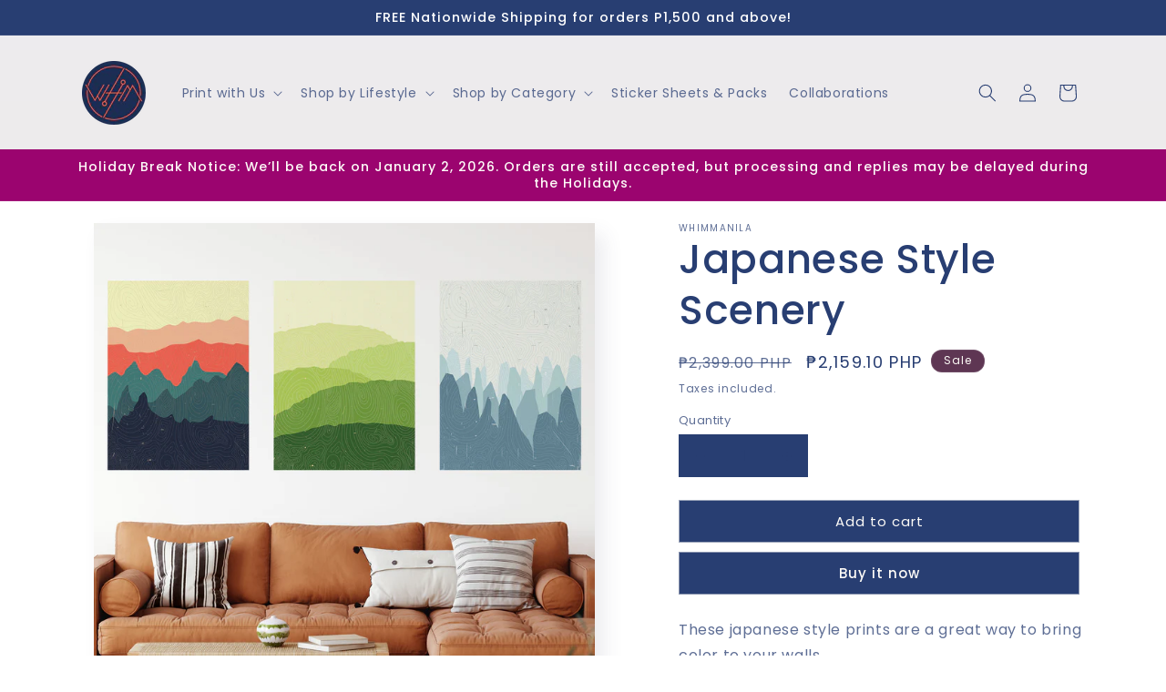

--- FILE ---
content_type: text/html; charset=utf-8
request_url: https://whimmanila.ph/products/japanese-style-scenery
body_size: 25586
content:
<!doctype html>
<html class="js" lang="en">
  <head>
    <meta charset="utf-8">
    <meta http-equiv="X-UA-Compatible" content="IE=edge">
    <meta name="viewport" content="width=device-width,initial-scale=1">
    <meta name="theme-color" content="">
    <link rel="canonical" href="https://whimmanila.ph/products/japanese-style-scenery"><link rel="icon" type="image/png" href="//whimmanila.ph/cdn/shop/files/Copy_of_Whim_Logo_Circle_2000px_122007ed-e413-4420-bd63-186eff3f456f.png?crop=center&height=32&v=1752660662&width=32"><link rel="preconnect" href="https://fonts.shopifycdn.com" crossorigin><title>
      Japanese Style Scenery
 &ndash; Whim Manila</title>

    
      <meta name="description" content="These japanese style prints are a great way to bring color to your walls.   Dimensions: 24 x 32.16 in">
    

    

<meta property="og:site_name" content="Whim Manila">
<meta property="og:url" content="https://whimmanila.ph/products/japanese-style-scenery">
<meta property="og:title" content="Japanese Style Scenery">
<meta property="og:type" content="product">
<meta property="og:description" content="These japanese style prints are a great way to bring color to your walls.   Dimensions: 24 x 32.16 in"><meta property="og:image" content="http://whimmanila.ph/cdn/shop/products/Mockup_Decor_Nature_JapaneseStyleScenery3Panel.jpg?v=1611905051">
  <meta property="og:image:secure_url" content="https://whimmanila.ph/cdn/shop/products/Mockup_Decor_Nature_JapaneseStyleScenery3Panel.jpg?v=1611905051">
  <meta property="og:image:width" content="1360">
  <meta property="og:image:height" content="1360"><meta property="og:price:amount" content="2,159.10">
  <meta property="og:price:currency" content="PHP"><meta name="twitter:card" content="summary_large_image">
<meta name="twitter:title" content="Japanese Style Scenery">
<meta name="twitter:description" content="These japanese style prints are a great way to bring color to your walls.   Dimensions: 24 x 32.16 in">


    <script src="//whimmanila.ph/cdn/shop/t/10/assets/constants.js?v=132983761750457495441752542767" defer="defer"></script>
    <script src="//whimmanila.ph/cdn/shop/t/10/assets/pubsub.js?v=25310214064522200911752542769" defer="defer"></script>
    <script src="//whimmanila.ph/cdn/shop/t/10/assets/global.js?v=184345515105158409801752542767" defer="defer"></script>
    <script src="//whimmanila.ph/cdn/shop/t/10/assets/details-disclosure.js?v=13653116266235556501752542767" defer="defer"></script>
    <script src="//whimmanila.ph/cdn/shop/t/10/assets/details-modal.js?v=25581673532751508451752542767" defer="defer"></script>
    <script src="//whimmanila.ph/cdn/shop/t/10/assets/search-form.js?v=133129549252120666541752542769" defer="defer"></script><script src="//whimmanila.ph/cdn/shop/t/10/assets/animations.js?v=88693664871331136111752542766" defer="defer"></script><script>window.performance && window.performance.mark && window.performance.mark('shopify.content_for_header.start');</script><meta id="shopify-digital-wallet" name="shopify-digital-wallet" content="/50604736704/digital_wallets/dialog">
<meta name="shopify-checkout-api-token" content="1ebef42da9c680ec4e3e482550686f7f">
<meta id="in-context-paypal-metadata" data-shop-id="50604736704" data-venmo-supported="false" data-environment="production" data-locale="en_US" data-paypal-v4="true" data-currency="PHP">
<link rel="alternate" type="application/json+oembed" href="https://whimmanila.ph/products/japanese-style-scenery.oembed">
<script async="async" src="/checkouts/internal/preloads.js?locale=en-PH"></script>
<script id="shopify-features" type="application/json">{"accessToken":"1ebef42da9c680ec4e3e482550686f7f","betas":["rich-media-storefront-analytics"],"domain":"whimmanila.ph","predictiveSearch":true,"shopId":50604736704,"locale":"en"}</script>
<script>var Shopify = Shopify || {};
Shopify.shop = "whimmanila.myshopify.com";
Shopify.locale = "en";
Shopify.currency = {"active":"PHP","rate":"1.0"};
Shopify.country = "PH";
Shopify.theme = {"name":"Sense","id":144867557568,"schema_name":"Sense","schema_version":"15.3.0","theme_store_id":1356,"role":"main"};
Shopify.theme.handle = "null";
Shopify.theme.style = {"id":null,"handle":null};
Shopify.cdnHost = "whimmanila.ph/cdn";
Shopify.routes = Shopify.routes || {};
Shopify.routes.root = "/";</script>
<script type="module">!function(o){(o.Shopify=o.Shopify||{}).modules=!0}(window);</script>
<script>!function(o){function n(){var o=[];function n(){o.push(Array.prototype.slice.apply(arguments))}return n.q=o,n}var t=o.Shopify=o.Shopify||{};t.loadFeatures=n(),t.autoloadFeatures=n()}(window);</script>
<script id="shop-js-analytics" type="application/json">{"pageType":"product"}</script>
<script defer="defer" async type="module" src="//whimmanila.ph/cdn/shopifycloud/shop-js/modules/v2/client.init-shop-cart-sync_BN7fPSNr.en.esm.js"></script>
<script defer="defer" async type="module" src="//whimmanila.ph/cdn/shopifycloud/shop-js/modules/v2/chunk.common_Cbph3Kss.esm.js"></script>
<script defer="defer" async type="module" src="//whimmanila.ph/cdn/shopifycloud/shop-js/modules/v2/chunk.modal_DKumMAJ1.esm.js"></script>
<script type="module">
  await import("//whimmanila.ph/cdn/shopifycloud/shop-js/modules/v2/client.init-shop-cart-sync_BN7fPSNr.en.esm.js");
await import("//whimmanila.ph/cdn/shopifycloud/shop-js/modules/v2/chunk.common_Cbph3Kss.esm.js");
await import("//whimmanila.ph/cdn/shopifycloud/shop-js/modules/v2/chunk.modal_DKumMAJ1.esm.js");

  window.Shopify.SignInWithShop?.initShopCartSync?.({"fedCMEnabled":true,"windoidEnabled":true});

</script>
<script>(function() {
  var isLoaded = false;
  function asyncLoad() {
    if (isLoaded) return;
    isLoaded = true;
    var urls = ["https:\/\/js.smile.io\/v1\/smile-shopify.js?shop=whimmanila.myshopify.com","https:\/\/app.identixweb.com\/url-short-link-generator\/assets\/js\/url-short-link.js?shop=whimmanila.myshopify.com","https:\/\/api.omegatheme.com\/facebook-chat\/facebook-chat.js?v=1641983545\u0026shop=whimmanila.myshopify.com","https:\/\/cdn.shopify.com\/s\/files\/1\/0033\/3538\/9233\/files\/fbmsgrrr_free_final_72.js?shop=whimmanila.myshopify.com","https:\/\/cdn.shopify.com\/s\/files\/1\/0506\/0473\/6704\/t\/9\/assets\/globo.formbuilder.init.js?v=1634529761\u0026shop=whimmanila.myshopify.com","\/\/d1liekpayvooaz.cloudfront.net\/apps\/uploadery\/uploadery.js?shop=whimmanila.myshopify.com"];
    for (var i = 0; i < urls.length; i++) {
      var s = document.createElement('script');
      s.type = 'text/javascript';
      s.async = true;
      s.src = urls[i];
      var x = document.getElementsByTagName('script')[0];
      x.parentNode.insertBefore(s, x);
    }
  };
  if(window.attachEvent) {
    window.attachEvent('onload', asyncLoad);
  } else {
    window.addEventListener('load', asyncLoad, false);
  }
})();</script>
<script id="__st">var __st={"a":50604736704,"offset":28800,"reqid":"0315b4d5-da10-47d4-bb03-069eb9126255-1769907806","pageurl":"whimmanila.ph\/products\/japanese-style-scenery","u":"04d4458432a3","p":"product","rtyp":"product","rid":6079689818304};</script>
<script>window.ShopifyPaypalV4VisibilityTracking = true;</script>
<script id="captcha-bootstrap">!function(){'use strict';const t='contact',e='account',n='new_comment',o=[[t,t],['blogs',n],['comments',n],[t,'customer']],c=[[e,'customer_login'],[e,'guest_login'],[e,'recover_customer_password'],[e,'create_customer']],r=t=>t.map((([t,e])=>`form[action*='/${t}']:not([data-nocaptcha='true']) input[name='form_type'][value='${e}']`)).join(','),a=t=>()=>t?[...document.querySelectorAll(t)].map((t=>t.form)):[];function s(){const t=[...o],e=r(t);return a(e)}const i='password',u='form_key',d=['recaptcha-v3-token','g-recaptcha-response','h-captcha-response',i],f=()=>{try{return window.sessionStorage}catch{return}},m='__shopify_v',_=t=>t.elements[u];function p(t,e,n=!1){try{const o=window.sessionStorage,c=JSON.parse(o.getItem(e)),{data:r}=function(t){const{data:e,action:n}=t;return t[m]||n?{data:e,action:n}:{data:t,action:n}}(c);for(const[e,n]of Object.entries(r))t.elements[e]&&(t.elements[e].value=n);n&&o.removeItem(e)}catch(o){console.error('form repopulation failed',{error:o})}}const l='form_type',E='cptcha';function T(t){t.dataset[E]=!0}const w=window,h=w.document,L='Shopify',v='ce_forms',y='captcha';let A=!1;((t,e)=>{const n=(g='f06e6c50-85a8-45c8-87d0-21a2b65856fe',I='https://cdn.shopify.com/shopifycloud/storefront-forms-hcaptcha/ce_storefront_forms_captcha_hcaptcha.v1.5.2.iife.js',D={infoText:'Protected by hCaptcha',privacyText:'Privacy',termsText:'Terms'},(t,e,n)=>{const o=w[L][v],c=o.bindForm;if(c)return c(t,g,e,D).then(n);var r;o.q.push([[t,g,e,D],n]),r=I,A||(h.body.append(Object.assign(h.createElement('script'),{id:'captcha-provider',async:!0,src:r})),A=!0)});var g,I,D;w[L]=w[L]||{},w[L][v]=w[L][v]||{},w[L][v].q=[],w[L][y]=w[L][y]||{},w[L][y].protect=function(t,e){n(t,void 0,e),T(t)},Object.freeze(w[L][y]),function(t,e,n,w,h,L){const[v,y,A,g]=function(t,e,n){const i=e?o:[],u=t?c:[],d=[...i,...u],f=r(d),m=r(i),_=r(d.filter((([t,e])=>n.includes(e))));return[a(f),a(m),a(_),s()]}(w,h,L),I=t=>{const e=t.target;return e instanceof HTMLFormElement?e:e&&e.form},D=t=>v().includes(t);t.addEventListener('submit',(t=>{const e=I(t);if(!e)return;const n=D(e)&&!e.dataset.hcaptchaBound&&!e.dataset.recaptchaBound,o=_(e),c=g().includes(e)&&(!o||!o.value);(n||c)&&t.preventDefault(),c&&!n&&(function(t){try{if(!f())return;!function(t){const e=f();if(!e)return;const n=_(t);if(!n)return;const o=n.value;o&&e.removeItem(o)}(t);const e=Array.from(Array(32),(()=>Math.random().toString(36)[2])).join('');!function(t,e){_(t)||t.append(Object.assign(document.createElement('input'),{type:'hidden',name:u})),t.elements[u].value=e}(t,e),function(t,e){const n=f();if(!n)return;const o=[...t.querySelectorAll(`input[type='${i}']`)].map((({name:t})=>t)),c=[...d,...o],r={};for(const[a,s]of new FormData(t).entries())c.includes(a)||(r[a]=s);n.setItem(e,JSON.stringify({[m]:1,action:t.action,data:r}))}(t,e)}catch(e){console.error('failed to persist form',e)}}(e),e.submit())}));const S=(t,e)=>{t&&!t.dataset[E]&&(n(t,e.some((e=>e===t))),T(t))};for(const o of['focusin','change'])t.addEventListener(o,(t=>{const e=I(t);D(e)&&S(e,y())}));const B=e.get('form_key'),M=e.get(l),P=B&&M;t.addEventListener('DOMContentLoaded',(()=>{const t=y();if(P)for(const e of t)e.elements[l].value===M&&p(e,B);[...new Set([...A(),...v().filter((t=>'true'===t.dataset.shopifyCaptcha))])].forEach((e=>S(e,t)))}))}(h,new URLSearchParams(w.location.search),n,t,e,['guest_login'])})(!0,!0)}();</script>
<script integrity="sha256-4kQ18oKyAcykRKYeNunJcIwy7WH5gtpwJnB7kiuLZ1E=" data-source-attribution="shopify.loadfeatures" defer="defer" src="//whimmanila.ph/cdn/shopifycloud/storefront/assets/storefront/load_feature-a0a9edcb.js" crossorigin="anonymous"></script>
<script data-source-attribution="shopify.dynamic_checkout.dynamic.init">var Shopify=Shopify||{};Shopify.PaymentButton=Shopify.PaymentButton||{isStorefrontPortableWallets:!0,init:function(){window.Shopify.PaymentButton.init=function(){};var t=document.createElement("script");t.src="https://whimmanila.ph/cdn/shopifycloud/portable-wallets/latest/portable-wallets.en.js",t.type="module",document.head.appendChild(t)}};
</script>
<script data-source-attribution="shopify.dynamic_checkout.buyer_consent">
  function portableWalletsHideBuyerConsent(e){var t=document.getElementById("shopify-buyer-consent"),n=document.getElementById("shopify-subscription-policy-button");t&&n&&(t.classList.add("hidden"),t.setAttribute("aria-hidden","true"),n.removeEventListener("click",e))}function portableWalletsShowBuyerConsent(e){var t=document.getElementById("shopify-buyer-consent"),n=document.getElementById("shopify-subscription-policy-button");t&&n&&(t.classList.remove("hidden"),t.removeAttribute("aria-hidden"),n.addEventListener("click",e))}window.Shopify?.PaymentButton&&(window.Shopify.PaymentButton.hideBuyerConsent=portableWalletsHideBuyerConsent,window.Shopify.PaymentButton.showBuyerConsent=portableWalletsShowBuyerConsent);
</script>
<script>
  function portableWalletsCleanup(e){e&&e.src&&console.error("Failed to load portable wallets script "+e.src);var t=document.querySelectorAll("shopify-accelerated-checkout .shopify-payment-button__skeleton, shopify-accelerated-checkout-cart .wallet-cart-button__skeleton"),e=document.getElementById("shopify-buyer-consent");for(let e=0;e<t.length;e++)t[e].remove();e&&e.remove()}function portableWalletsNotLoadedAsModule(e){e instanceof ErrorEvent&&"string"==typeof e.message&&e.message.includes("import.meta")&&"string"==typeof e.filename&&e.filename.includes("portable-wallets")&&(window.removeEventListener("error",portableWalletsNotLoadedAsModule),window.Shopify.PaymentButton.failedToLoad=e,"loading"===document.readyState?document.addEventListener("DOMContentLoaded",window.Shopify.PaymentButton.init):window.Shopify.PaymentButton.init())}window.addEventListener("error",portableWalletsNotLoadedAsModule);
</script>

<script type="module" src="https://whimmanila.ph/cdn/shopifycloud/portable-wallets/latest/portable-wallets.en.js" onError="portableWalletsCleanup(this)" crossorigin="anonymous"></script>
<script nomodule>
  document.addEventListener("DOMContentLoaded", portableWalletsCleanup);
</script>

<link id="shopify-accelerated-checkout-styles" rel="stylesheet" media="screen" href="https://whimmanila.ph/cdn/shopifycloud/portable-wallets/latest/accelerated-checkout-backwards-compat.css" crossorigin="anonymous">
<style id="shopify-accelerated-checkout-cart">
        #shopify-buyer-consent {
  margin-top: 1em;
  display: inline-block;
  width: 100%;
}

#shopify-buyer-consent.hidden {
  display: none;
}

#shopify-subscription-policy-button {
  background: none;
  border: none;
  padding: 0;
  text-decoration: underline;
  font-size: inherit;
  cursor: pointer;
}

#shopify-subscription-policy-button::before {
  box-shadow: none;
}

      </style>
<script id="sections-script" data-sections="header" defer="defer" src="//whimmanila.ph/cdn/shop/t/10/compiled_assets/scripts.js?v=762"></script>
<script>window.performance && window.performance.mark && window.performance.mark('shopify.content_for_header.end');</script>


    <style data-shopify>
      @font-face {
  font-family: Poppins;
  font-weight: 400;
  font-style: normal;
  font-display: swap;
  src: url("//whimmanila.ph/cdn/fonts/poppins/poppins_n4.0ba78fa5af9b0e1a374041b3ceaadf0a43b41362.woff2") format("woff2"),
       url("//whimmanila.ph/cdn/fonts/poppins/poppins_n4.214741a72ff2596839fc9760ee7a770386cf16ca.woff") format("woff");
}

      @font-face {
  font-family: Poppins;
  font-weight: 700;
  font-style: normal;
  font-display: swap;
  src: url("//whimmanila.ph/cdn/fonts/poppins/poppins_n7.56758dcf284489feb014a026f3727f2f20a54626.woff2") format("woff2"),
       url("//whimmanila.ph/cdn/fonts/poppins/poppins_n7.f34f55d9b3d3205d2cd6f64955ff4b36f0cfd8da.woff") format("woff");
}

      @font-face {
  font-family: Poppins;
  font-weight: 400;
  font-style: italic;
  font-display: swap;
  src: url("//whimmanila.ph/cdn/fonts/poppins/poppins_i4.846ad1e22474f856bd6b81ba4585a60799a9f5d2.woff2") format("woff2"),
       url("//whimmanila.ph/cdn/fonts/poppins/poppins_i4.56b43284e8b52fc64c1fd271f289a39e8477e9ec.woff") format("woff");
}

      @font-face {
  font-family: Poppins;
  font-weight: 700;
  font-style: italic;
  font-display: swap;
  src: url("//whimmanila.ph/cdn/fonts/poppins/poppins_i7.42fd71da11e9d101e1e6c7932199f925f9eea42d.woff2") format("woff2"),
       url("//whimmanila.ph/cdn/fonts/poppins/poppins_i7.ec8499dbd7616004e21155106d13837fff4cf556.woff") format("woff");
}

      @font-face {
  font-family: Poppins;
  font-weight: 500;
  font-style: normal;
  font-display: swap;
  src: url("//whimmanila.ph/cdn/fonts/poppins/poppins_n5.ad5b4b72b59a00358afc706450c864c3c8323842.woff2") format("woff2"),
       url("//whimmanila.ph/cdn/fonts/poppins/poppins_n5.33757fdf985af2d24b32fcd84c9a09224d4b2c39.woff") format("woff");
}


      
        :root,
        .color-scheme-1 {
          --color-background: 40,62,114;
        
          --gradient-background: linear-gradient(180deg, rgba(NaN, NaN, NaN, 1), rgba(241, 235, 226, 1) 100%);
        

        

        --color-foreground: 40,62,114;
        --color-background-contrast: 47,72,133;
        --color-shadow: 64,71,99;
        --color-button: 40,62,114;
        --color-button-text: 253,251,247;
        --color-secondary-button: 40,62,114;
        --color-secondary-button-text: 253,251,247;
        --color-link: 253,251,247;
        --color-badge-foreground: 40,62,114;
        --color-badge-background: 40,62,114;
        --color-badge-border: 40,62,114;
        --payment-terms-background-color: rgb(40 62 114);
      }
      
        
        .color-scheme-2 {
          --color-background: 40,62,114;
        
          --gradient-background: #283e72;
        

        

        --color-foreground: 255,255,255;
        --color-background-contrast: 47,72,133;
        --color-shadow: 46,42,57;
        --color-button: 255,111,67;
        --color-button-text: 255,255,255;
        --color-secondary-button: 40,62,114;
        --color-secondary-button-text: 46,42,57;
        --color-link: 46,42,57;
        --color-badge-foreground: 255,255,255;
        --color-badge-background: 40,62,114;
        --color-badge-border: 255,255,255;
        --payment-terms-background-color: rgb(40 62 114);
      }
      
        
        .color-scheme-3 {
          --color-background: 46,42,57;
        
          --gradient-background: #2e2a39;
        

        

        --color-foreground: 22,34,64;
        --color-background-contrast: 58,53,72;
        --color-shadow: 46,42,57;
        --color-button: 40,62,114;
        --color-button-text: 253,251,247;
        --color-secondary-button: 46,42,57;
        --color-secondary-button-text: 253,251,247;
        --color-link: 253,251,247;
        --color-badge-foreground: 22,34,64;
        --color-badge-background: 46,42,57;
        --color-badge-border: 22,34,64;
        --payment-terms-background-color: rgb(46 42 57);
      }
      
        
        .color-scheme-4 {
          --color-background: 155,4,111;
        
          --gradient-background: #9b046f;
        

        

        --color-foreground: 253,251,247;
        --color-background-contrast: 180,5,129;
        --color-shadow: 46,42,57;
        --color-button: 253,251,247;
        --color-button-text: 155,4,111;
        --color-secondary-button: 155,4,111;
        --color-secondary-button-text: 253,251,247;
        --color-link: 253,251,247;
        --color-badge-foreground: 253,251,247;
        --color-badge-background: 155,4,111;
        --color-badge-border: 253,251,247;
        --payment-terms-background-color: rgb(155 4 111);
      }
      
        
        .color-scheme-5 {
          --color-background: 94,54,83;
        
          --gradient-background: linear-gradient(320deg, rgba(134, 16, 106, 1), rgba(94, 54, 83, 1) 100%);
        

        

        --color-foreground: 253,251,247;
        --color-background-contrast: 13,7,11;
        --color-shadow: 46,42,57;
        --color-button: 253,251,247;
        --color-button-text: 94,54,83;
        --color-secondary-button: 94,54,83;
        --color-secondary-button-text: 253,251,247;
        --color-link: 253,251,247;
        --color-badge-foreground: 253,251,247;
        --color-badge-background: 94,54,83;
        --color-badge-border: 253,251,247;
        --payment-terms-background-color: rgb(94 54 83);
      }
      
        
        .color-scheme-122c1c25-5a85-4464-9dd1-79e151dce02d {
          --color-background: 230,227,222;
        
          --gradient-background: linear-gradient(180deg, rgba(237, 236, 239, 1), rgba(241, 235, 226, 1) 100%);
        

        

        --color-foreground: 40,62,114;
        --color-background-contrast: 175,165,149;
        --color-shadow: 40,62,114;
        --color-button: 40,62,114;
        --color-button-text: 253,251,247;
        --color-secondary-button: 230,227,222;
        --color-secondary-button-text: 253,251,247;
        --color-link: 253,251,247;
        --color-badge-foreground: 40,62,114;
        --color-badge-background: 230,227,222;
        --color-badge-border: 40,62,114;
        --payment-terms-background-color: rgb(230 227 222);
      }
      
        
        .color-scheme-c06905a9-f50a-464f-88e1-b04cd414cfb9 {
          --color-background: 40,62,114;
        
          --gradient-background: linear-gradient(180deg, rgba(237, 236, 239, 1), rgba(241, 235, 226, 1) 100%);
        

        

        --color-foreground: 22,34,64;
        --color-background-contrast: 47,72,133;
        --color-shadow: 64,71,99;
        --color-button: 255,111,67;
        --color-button-text: 253,251,247;
        --color-secondary-button: 40,62,114;
        --color-secondary-button-text: 253,251,247;
        --color-link: 253,251,247;
        --color-badge-foreground: 22,34,64;
        --color-badge-background: 40,62,114;
        --color-badge-border: 22,34,64;
        --payment-terms-background-color: rgb(40 62 114);
      }
      
        
        .color-scheme-1392d7b6-fe82-45d0-9a97-5e1b922b5048 {
          --color-background: 237,236,239;
        
          --gradient-background: linear-gradient(180deg, rgba(NaN, NaN, NaN, 1), rgba(241, 235, 226, 1) 100%);
        

        

        --color-foreground: 40,62,114;
        --color-background-contrast: 171,167,181;
        --color-shadow: 64,71,99;
        --color-button: 40,62,114;
        --color-button-text: 253,251,247;
        --color-secondary-button: 237,236,239;
        --color-secondary-button-text: 253,251,247;
        --color-link: 253,251,247;
        --color-badge-foreground: 40,62,114;
        --color-badge-background: 237,236,239;
        --color-badge-border: 40,62,114;
        --payment-terms-background-color: rgb(237 236 239);
      }
      

      body, .color-scheme-1, .color-scheme-2, .color-scheme-3, .color-scheme-4, .color-scheme-5, .color-scheme-122c1c25-5a85-4464-9dd1-79e151dce02d, .color-scheme-c06905a9-f50a-464f-88e1-b04cd414cfb9, .color-scheme-1392d7b6-fe82-45d0-9a97-5e1b922b5048 {
        color: rgba(var(--color-foreground), 0.75);
        background-color: rgb(var(--color-background));
      }

      :root {
        --font-body-family: Poppins, sans-serif;
        --font-body-style: normal;
        --font-body-weight: 400;
        --font-body-weight-bold: 700;

        --font-heading-family: Poppins, sans-serif;
        --font-heading-style: normal;
        --font-heading-weight: 500;

        --font-body-scale: 1.0;
        --font-heading-scale: 1.1;

        --media-padding: px;
        --media-border-opacity: 0.1;
        --media-border-width: 0px;
        --media-radius: 0px;
        --media-shadow-opacity: 0.1;
        --media-shadow-horizontal-offset: 10px;
        --media-shadow-vertical-offset: 12px;
        --media-shadow-blur-radius: 20px;
        --media-shadow-visible: 1;

        --page-width: 120rem;
        --page-width-margin: 0rem;

        --product-card-image-padding: 0.0rem;
        --product-card-corner-radius: 0.0rem;
        --product-card-text-alignment: center;
        --product-card-border-width: 0.0rem;
        --product-card-border-opacity: 0.1;
        --product-card-shadow-opacity: 0.05;
        --product-card-shadow-visible: 1;
        --product-card-shadow-horizontal-offset: 1.0rem;
        --product-card-shadow-vertical-offset: 1.0rem;
        --product-card-shadow-blur-radius: 3.5rem;

        --collection-card-image-padding: 0.0rem;
        --collection-card-corner-radius: 0.0rem;
        --collection-card-text-alignment: center;
        --collection-card-border-width: 0.0rem;
        --collection-card-border-opacity: 0.1;
        --collection-card-shadow-opacity: 0.05;
        --collection-card-shadow-visible: 1;
        --collection-card-shadow-horizontal-offset: 1.0rem;
        --collection-card-shadow-vertical-offset: 1.0rem;
        --collection-card-shadow-blur-radius: 3.5rem;

        --blog-card-image-padding: 0.0rem;
        --blog-card-corner-radius: 0.0rem;
        --blog-card-text-alignment: center;
        --blog-card-border-width: 0.0rem;
        --blog-card-border-opacity: 0.1;
        --blog-card-shadow-opacity: 0.05;
        --blog-card-shadow-visible: 1;
        --blog-card-shadow-horizontal-offset: 1.0rem;
        --blog-card-shadow-vertical-offset: 1.0rem;
        --blog-card-shadow-blur-radius: 3.5rem;

        --badge-corner-radius: 2.0rem;

        --popup-border-width: 1px;
        --popup-border-opacity: 0.1;
        --popup-corner-radius: 0px;
        --popup-shadow-opacity: 0.1;
        --popup-shadow-horizontal-offset: 10px;
        --popup-shadow-vertical-offset: 12px;
        --popup-shadow-blur-radius: 20px;

        --drawer-border-width: 1px;
        --drawer-border-opacity: 0.1;
        --drawer-shadow-opacity: 0.0;
        --drawer-shadow-horizontal-offset: 0px;
        --drawer-shadow-vertical-offset: 4px;
        --drawer-shadow-blur-radius: 5px;

        --spacing-sections-desktop: 0px;
        --spacing-sections-mobile: 0px;

        --grid-desktop-vertical-spacing: 40px;
        --grid-desktop-horizontal-spacing: 40px;
        --grid-mobile-vertical-spacing: 20px;
        --grid-mobile-horizontal-spacing: 20px;

        --text-boxes-border-opacity: 0.1;
        --text-boxes-border-width: 0px;
        --text-boxes-radius: 0px;
        --text-boxes-shadow-opacity: 0.0;
        --text-boxes-shadow-visible: 0;
        --text-boxes-shadow-horizontal-offset: 10px;
        --text-boxes-shadow-vertical-offset: 12px;
        --text-boxes-shadow-blur-radius: 20px;

        --buttons-radius: 0px;
        --buttons-radius-outset: 0px;
        --buttons-border-width: 1px;
        --buttons-border-opacity: 0.55;
        --buttons-shadow-opacity: 0.0;
        --buttons-shadow-visible: 0;
        --buttons-shadow-horizontal-offset: 0px;
        --buttons-shadow-vertical-offset: 4px;
        --buttons-shadow-blur-radius: 5px;
        --buttons-border-offset: 0px;

        --inputs-radius: 0px;
        --inputs-border-width: 1px;
        --inputs-border-opacity: 0.55;
        --inputs-shadow-opacity: 0.0;
        --inputs-shadow-horizontal-offset: 0px;
        --inputs-margin-offset: 0px;
        --inputs-shadow-vertical-offset: 4px;
        --inputs-shadow-blur-radius: 5px;
        --inputs-radius-outset: 0px;

        --variant-pills-radius: 0px;
        --variant-pills-border-width: 0px;
        --variant-pills-border-opacity: 0.1;
        --variant-pills-shadow-opacity: 0.0;
        --variant-pills-shadow-horizontal-offset: 0px;
        --variant-pills-shadow-vertical-offset: 4px;
        --variant-pills-shadow-blur-radius: 5px;
      }

      *,
      *::before,
      *::after {
        box-sizing: inherit;
      }

      html {
        box-sizing: border-box;
        font-size: calc(var(--font-body-scale) * 62.5%);
        height: 100%;
      }

      body {
        display: grid;
        grid-template-rows: auto auto 1fr auto;
        grid-template-columns: 100%;
        min-height: 100%;
        margin: 0;
        font-size: 1.5rem;
        letter-spacing: 0.06rem;
        line-height: calc(1 + 0.8 / var(--font-body-scale));
        font-family: var(--font-body-family);
        font-style: var(--font-body-style);
        font-weight: var(--font-body-weight);
      }

      @media screen and (min-width: 750px) {
        body {
          font-size: 1.6rem;
        }
      }
    </style>

    <link href="//whimmanila.ph/cdn/shop/t/10/assets/base.css?v=159841507637079171801752542766" rel="stylesheet" type="text/css" media="all" />
    <link rel="stylesheet" href="//whimmanila.ph/cdn/shop/t/10/assets/component-cart-items.css?v=123238115697927560811752542766" media="print" onload="this.media='all'">
      <link rel="preload" as="font" href="//whimmanila.ph/cdn/fonts/poppins/poppins_n4.0ba78fa5af9b0e1a374041b3ceaadf0a43b41362.woff2" type="font/woff2" crossorigin>
      

      <link rel="preload" as="font" href="//whimmanila.ph/cdn/fonts/poppins/poppins_n5.ad5b4b72b59a00358afc706450c864c3c8323842.woff2" type="font/woff2" crossorigin>
      
<link
        rel="stylesheet"
        href="//whimmanila.ph/cdn/shop/t/10/assets/component-predictive-search.css?v=118923337488134913561752542767"
        media="print"
        onload="this.media='all'"
      ><script>
      if (Shopify.designMode) {
        document.documentElement.classList.add('shopify-design-mode');
      }
    </script>
  <!-- BEGIN app block: shopify://apps/pagefly-page-builder/blocks/app-embed/83e179f7-59a0-4589-8c66-c0dddf959200 -->

<!-- BEGIN app snippet: pagefly-cro-ab-testing-main -->







<script>
  ;(function () {
    const url = new URL(window.location)
    const viewParam = url.searchParams.get('view')
    if (viewParam && viewParam.includes('variant-pf-')) {
      url.searchParams.set('pf_v', viewParam)
      url.searchParams.delete('view')
      window.history.replaceState({}, '', url)
    }
  })()
</script>



<script type='module'>
  
  window.PAGEFLY_CRO = window.PAGEFLY_CRO || {}

  window.PAGEFLY_CRO['data_debug'] = {
    original_template_suffix: "all_products",
    allow_ab_test: false,
    ab_test_start_time: 0,
    ab_test_end_time: 0,
    today_date_time: 1769907806000,
  }
  window.PAGEFLY_CRO['GA4'] = { enabled: false}
</script>

<!-- END app snippet -->








  <script src='https://cdn.shopify.com/extensions/019bf883-1122-7445-9dca-5d60e681c2c8/pagefly-page-builder-216/assets/pagefly-helper.js' defer='defer'></script>

  <script src='https://cdn.shopify.com/extensions/019bf883-1122-7445-9dca-5d60e681c2c8/pagefly-page-builder-216/assets/pagefly-general-helper.js' defer='defer'></script>

  <script src='https://cdn.shopify.com/extensions/019bf883-1122-7445-9dca-5d60e681c2c8/pagefly-page-builder-216/assets/pagefly-snap-slider.js' defer='defer'></script>

  <script src='https://cdn.shopify.com/extensions/019bf883-1122-7445-9dca-5d60e681c2c8/pagefly-page-builder-216/assets/pagefly-slideshow-v3.js' defer='defer'></script>

  <script src='https://cdn.shopify.com/extensions/019bf883-1122-7445-9dca-5d60e681c2c8/pagefly-page-builder-216/assets/pagefly-slideshow-v4.js' defer='defer'></script>

  <script src='https://cdn.shopify.com/extensions/019bf883-1122-7445-9dca-5d60e681c2c8/pagefly-page-builder-216/assets/pagefly-glider.js' defer='defer'></script>

  <script src='https://cdn.shopify.com/extensions/019bf883-1122-7445-9dca-5d60e681c2c8/pagefly-page-builder-216/assets/pagefly-slideshow-v1-v2.js' defer='defer'></script>

  <script src='https://cdn.shopify.com/extensions/019bf883-1122-7445-9dca-5d60e681c2c8/pagefly-page-builder-216/assets/pagefly-product-media.js' defer='defer'></script>

  <script src='https://cdn.shopify.com/extensions/019bf883-1122-7445-9dca-5d60e681c2c8/pagefly-page-builder-216/assets/pagefly-product.js' defer='defer'></script>


<script id='pagefly-helper-data' type='application/json'>
  {
    "page_optimization": {
      "assets_prefetching": false
    },
    "elements_asset_mapper": {
      "Accordion": "https://cdn.shopify.com/extensions/019bf883-1122-7445-9dca-5d60e681c2c8/pagefly-page-builder-216/assets/pagefly-accordion.js",
      "Accordion3": "https://cdn.shopify.com/extensions/019bf883-1122-7445-9dca-5d60e681c2c8/pagefly-page-builder-216/assets/pagefly-accordion3.js",
      "CountDown": "https://cdn.shopify.com/extensions/019bf883-1122-7445-9dca-5d60e681c2c8/pagefly-page-builder-216/assets/pagefly-countdown.js",
      "GMap1": "https://cdn.shopify.com/extensions/019bf883-1122-7445-9dca-5d60e681c2c8/pagefly-page-builder-216/assets/pagefly-gmap.js",
      "GMap2": "https://cdn.shopify.com/extensions/019bf883-1122-7445-9dca-5d60e681c2c8/pagefly-page-builder-216/assets/pagefly-gmap.js",
      "GMapBasicV2": "https://cdn.shopify.com/extensions/019bf883-1122-7445-9dca-5d60e681c2c8/pagefly-page-builder-216/assets/pagefly-gmap.js",
      "GMapAdvancedV2": "https://cdn.shopify.com/extensions/019bf883-1122-7445-9dca-5d60e681c2c8/pagefly-page-builder-216/assets/pagefly-gmap.js",
      "HTML.Video": "https://cdn.shopify.com/extensions/019bf883-1122-7445-9dca-5d60e681c2c8/pagefly-page-builder-216/assets/pagefly-htmlvideo.js",
      "HTML.Video2": "https://cdn.shopify.com/extensions/019bf883-1122-7445-9dca-5d60e681c2c8/pagefly-page-builder-216/assets/pagefly-htmlvideo2.js",
      "HTML.Video3": "https://cdn.shopify.com/extensions/019bf883-1122-7445-9dca-5d60e681c2c8/pagefly-page-builder-216/assets/pagefly-htmlvideo2.js",
      "BackgroundVideo": "https://cdn.shopify.com/extensions/019bf883-1122-7445-9dca-5d60e681c2c8/pagefly-page-builder-216/assets/pagefly-htmlvideo2.js",
      "Instagram": "https://cdn.shopify.com/extensions/019bf883-1122-7445-9dca-5d60e681c2c8/pagefly-page-builder-216/assets/pagefly-instagram.js",
      "Instagram2": "https://cdn.shopify.com/extensions/019bf883-1122-7445-9dca-5d60e681c2c8/pagefly-page-builder-216/assets/pagefly-instagram.js",
      "Insta3": "https://cdn.shopify.com/extensions/019bf883-1122-7445-9dca-5d60e681c2c8/pagefly-page-builder-216/assets/pagefly-instagram3.js",
      "Tabs": "https://cdn.shopify.com/extensions/019bf883-1122-7445-9dca-5d60e681c2c8/pagefly-page-builder-216/assets/pagefly-tab.js",
      "Tabs3": "https://cdn.shopify.com/extensions/019bf883-1122-7445-9dca-5d60e681c2c8/pagefly-page-builder-216/assets/pagefly-tab3.js",
      "ProductBox": "https://cdn.shopify.com/extensions/019bf883-1122-7445-9dca-5d60e681c2c8/pagefly-page-builder-216/assets/pagefly-cart.js",
      "FBPageBox2": "https://cdn.shopify.com/extensions/019bf883-1122-7445-9dca-5d60e681c2c8/pagefly-page-builder-216/assets/pagefly-facebook.js",
      "FBLikeButton2": "https://cdn.shopify.com/extensions/019bf883-1122-7445-9dca-5d60e681c2c8/pagefly-page-builder-216/assets/pagefly-facebook.js",
      "TwitterFeed2": "https://cdn.shopify.com/extensions/019bf883-1122-7445-9dca-5d60e681c2c8/pagefly-page-builder-216/assets/pagefly-twitter.js",
      "Paragraph4": "https://cdn.shopify.com/extensions/019bf883-1122-7445-9dca-5d60e681c2c8/pagefly-page-builder-216/assets/pagefly-paragraph4.js",

      "AliReviews": "https://cdn.shopify.com/extensions/019bf883-1122-7445-9dca-5d60e681c2c8/pagefly-page-builder-216/assets/pagefly-3rd-elements.js",
      "BackInStock": "https://cdn.shopify.com/extensions/019bf883-1122-7445-9dca-5d60e681c2c8/pagefly-page-builder-216/assets/pagefly-3rd-elements.js",
      "GloboBackInStock": "https://cdn.shopify.com/extensions/019bf883-1122-7445-9dca-5d60e681c2c8/pagefly-page-builder-216/assets/pagefly-3rd-elements.js",
      "GrowaveWishlist": "https://cdn.shopify.com/extensions/019bf883-1122-7445-9dca-5d60e681c2c8/pagefly-page-builder-216/assets/pagefly-3rd-elements.js",
      "InfiniteOptionsShopPad": "https://cdn.shopify.com/extensions/019bf883-1122-7445-9dca-5d60e681c2c8/pagefly-page-builder-216/assets/pagefly-3rd-elements.js",
      "InkybayProductPersonalizer": "https://cdn.shopify.com/extensions/019bf883-1122-7445-9dca-5d60e681c2c8/pagefly-page-builder-216/assets/pagefly-3rd-elements.js",
      "LimeSpot": "https://cdn.shopify.com/extensions/019bf883-1122-7445-9dca-5d60e681c2c8/pagefly-page-builder-216/assets/pagefly-3rd-elements.js",
      "Loox": "https://cdn.shopify.com/extensions/019bf883-1122-7445-9dca-5d60e681c2c8/pagefly-page-builder-216/assets/pagefly-3rd-elements.js",
      "Opinew": "https://cdn.shopify.com/extensions/019bf883-1122-7445-9dca-5d60e681c2c8/pagefly-page-builder-216/assets/pagefly-3rd-elements.js",
      "Powr": "https://cdn.shopify.com/extensions/019bf883-1122-7445-9dca-5d60e681c2c8/pagefly-page-builder-216/assets/pagefly-3rd-elements.js",
      "ProductReviews": "https://cdn.shopify.com/extensions/019bf883-1122-7445-9dca-5d60e681c2c8/pagefly-page-builder-216/assets/pagefly-3rd-elements.js",
      "PushOwl": "https://cdn.shopify.com/extensions/019bf883-1122-7445-9dca-5d60e681c2c8/pagefly-page-builder-216/assets/pagefly-3rd-elements.js",
      "ReCharge": "https://cdn.shopify.com/extensions/019bf883-1122-7445-9dca-5d60e681c2c8/pagefly-page-builder-216/assets/pagefly-3rd-elements.js",
      "Rivyo": "https://cdn.shopify.com/extensions/019bf883-1122-7445-9dca-5d60e681c2c8/pagefly-page-builder-216/assets/pagefly-3rd-elements.js",
      "TrackingMore": "https://cdn.shopify.com/extensions/019bf883-1122-7445-9dca-5d60e681c2c8/pagefly-page-builder-216/assets/pagefly-3rd-elements.js",
      "Vitals": "https://cdn.shopify.com/extensions/019bf883-1122-7445-9dca-5d60e681c2c8/pagefly-page-builder-216/assets/pagefly-3rd-elements.js",
      "Wiser": "https://cdn.shopify.com/extensions/019bf883-1122-7445-9dca-5d60e681c2c8/pagefly-page-builder-216/assets/pagefly-3rd-elements.js"
    },
    "custom_elements_mapper": {
      "pf-click-action-element": "https://cdn.shopify.com/extensions/019bf883-1122-7445-9dca-5d60e681c2c8/pagefly-page-builder-216/assets/pagefly-click-action-element.js",
      "pf-dialog-element": "https://cdn.shopify.com/extensions/019bf883-1122-7445-9dca-5d60e681c2c8/pagefly-page-builder-216/assets/pagefly-dialog-element.js"
    }
  }
</script>


<!-- END app block --><link href="https://monorail-edge.shopifysvc.com" rel="dns-prefetch">
<script>(function(){if ("sendBeacon" in navigator && "performance" in window) {try {var session_token_from_headers = performance.getEntriesByType('navigation')[0].serverTiming.find(x => x.name == '_s').description;} catch {var session_token_from_headers = undefined;}var session_cookie_matches = document.cookie.match(/_shopify_s=([^;]*)/);var session_token_from_cookie = session_cookie_matches && session_cookie_matches.length === 2 ? session_cookie_matches[1] : "";var session_token = session_token_from_headers || session_token_from_cookie || "";function handle_abandonment_event(e) {var entries = performance.getEntries().filter(function(entry) {return /monorail-edge.shopifysvc.com/.test(entry.name);});if (!window.abandonment_tracked && entries.length === 0) {window.abandonment_tracked = true;var currentMs = Date.now();var navigation_start = performance.timing.navigationStart;var payload = {shop_id: 50604736704,url: window.location.href,navigation_start,duration: currentMs - navigation_start,session_token,page_type: "product"};window.navigator.sendBeacon("https://monorail-edge.shopifysvc.com/v1/produce", JSON.stringify({schema_id: "online_store_buyer_site_abandonment/1.1",payload: payload,metadata: {event_created_at_ms: currentMs,event_sent_at_ms: currentMs}}));}}window.addEventListener('pagehide', handle_abandonment_event);}}());</script>
<script id="web-pixels-manager-setup">(function e(e,d,r,n,o){if(void 0===o&&(o={}),!Boolean(null===(a=null===(i=window.Shopify)||void 0===i?void 0:i.analytics)||void 0===a?void 0:a.replayQueue)){var i,a;window.Shopify=window.Shopify||{};var t=window.Shopify;t.analytics=t.analytics||{};var s=t.analytics;s.replayQueue=[],s.publish=function(e,d,r){return s.replayQueue.push([e,d,r]),!0};try{self.performance.mark("wpm:start")}catch(e){}var l=function(){var e={modern:/Edge?\/(1{2}[4-9]|1[2-9]\d|[2-9]\d{2}|\d{4,})\.\d+(\.\d+|)|Firefox\/(1{2}[4-9]|1[2-9]\d|[2-9]\d{2}|\d{4,})\.\d+(\.\d+|)|Chrom(ium|e)\/(9{2}|\d{3,})\.\d+(\.\d+|)|(Maci|X1{2}).+ Version\/(15\.\d+|(1[6-9]|[2-9]\d|\d{3,})\.\d+)([,.]\d+|)( \(\w+\)|)( Mobile\/\w+|) Safari\/|Chrome.+OPR\/(9{2}|\d{3,})\.\d+\.\d+|(CPU[ +]OS|iPhone[ +]OS|CPU[ +]iPhone|CPU IPhone OS|CPU iPad OS)[ +]+(15[._]\d+|(1[6-9]|[2-9]\d|\d{3,})[._]\d+)([._]\d+|)|Android:?[ /-](13[3-9]|1[4-9]\d|[2-9]\d{2}|\d{4,})(\.\d+|)(\.\d+|)|Android.+Firefox\/(13[5-9]|1[4-9]\d|[2-9]\d{2}|\d{4,})\.\d+(\.\d+|)|Android.+Chrom(ium|e)\/(13[3-9]|1[4-9]\d|[2-9]\d{2}|\d{4,})\.\d+(\.\d+|)|SamsungBrowser\/([2-9]\d|\d{3,})\.\d+/,legacy:/Edge?\/(1[6-9]|[2-9]\d|\d{3,})\.\d+(\.\d+|)|Firefox\/(5[4-9]|[6-9]\d|\d{3,})\.\d+(\.\d+|)|Chrom(ium|e)\/(5[1-9]|[6-9]\d|\d{3,})\.\d+(\.\d+|)([\d.]+$|.*Safari\/(?![\d.]+ Edge\/[\d.]+$))|(Maci|X1{2}).+ Version\/(10\.\d+|(1[1-9]|[2-9]\d|\d{3,})\.\d+)([,.]\d+|)( \(\w+\)|)( Mobile\/\w+|) Safari\/|Chrome.+OPR\/(3[89]|[4-9]\d|\d{3,})\.\d+\.\d+|(CPU[ +]OS|iPhone[ +]OS|CPU[ +]iPhone|CPU IPhone OS|CPU iPad OS)[ +]+(10[._]\d+|(1[1-9]|[2-9]\d|\d{3,})[._]\d+)([._]\d+|)|Android:?[ /-](13[3-9]|1[4-9]\d|[2-9]\d{2}|\d{4,})(\.\d+|)(\.\d+|)|Mobile Safari.+OPR\/([89]\d|\d{3,})\.\d+\.\d+|Android.+Firefox\/(13[5-9]|1[4-9]\d|[2-9]\d{2}|\d{4,})\.\d+(\.\d+|)|Android.+Chrom(ium|e)\/(13[3-9]|1[4-9]\d|[2-9]\d{2}|\d{4,})\.\d+(\.\d+|)|Android.+(UC? ?Browser|UCWEB|U3)[ /]?(15\.([5-9]|\d{2,})|(1[6-9]|[2-9]\d|\d{3,})\.\d+)\.\d+|SamsungBrowser\/(5\.\d+|([6-9]|\d{2,})\.\d+)|Android.+MQ{2}Browser\/(14(\.(9|\d{2,})|)|(1[5-9]|[2-9]\d|\d{3,})(\.\d+|))(\.\d+|)|K[Aa][Ii]OS\/(3\.\d+|([4-9]|\d{2,})\.\d+)(\.\d+|)/},d=e.modern,r=e.legacy,n=navigator.userAgent;return n.match(d)?"modern":n.match(r)?"legacy":"unknown"}(),u="modern"===l?"modern":"legacy",c=(null!=n?n:{modern:"",legacy:""})[u],f=function(e){return[e.baseUrl,"/wpm","/b",e.hashVersion,"modern"===e.buildTarget?"m":"l",".js"].join("")}({baseUrl:d,hashVersion:r,buildTarget:u}),m=function(e){var d=e.version,r=e.bundleTarget,n=e.surface,o=e.pageUrl,i=e.monorailEndpoint;return{emit:function(e){var a=e.status,t=e.errorMsg,s=(new Date).getTime(),l=JSON.stringify({metadata:{event_sent_at_ms:s},events:[{schema_id:"web_pixels_manager_load/3.1",payload:{version:d,bundle_target:r,page_url:o,status:a,surface:n,error_msg:t},metadata:{event_created_at_ms:s}}]});if(!i)return console&&console.warn&&console.warn("[Web Pixels Manager] No Monorail endpoint provided, skipping logging."),!1;try{return self.navigator.sendBeacon.bind(self.navigator)(i,l)}catch(e){}var u=new XMLHttpRequest;try{return u.open("POST",i,!0),u.setRequestHeader("Content-Type","text/plain"),u.send(l),!0}catch(e){return console&&console.warn&&console.warn("[Web Pixels Manager] Got an unhandled error while logging to Monorail."),!1}}}}({version:r,bundleTarget:l,surface:e.surface,pageUrl:self.location.href,monorailEndpoint:e.monorailEndpoint});try{o.browserTarget=l,function(e){var d=e.src,r=e.async,n=void 0===r||r,o=e.onload,i=e.onerror,a=e.sri,t=e.scriptDataAttributes,s=void 0===t?{}:t,l=document.createElement("script"),u=document.querySelector("head"),c=document.querySelector("body");if(l.async=n,l.src=d,a&&(l.integrity=a,l.crossOrigin="anonymous"),s)for(var f in s)if(Object.prototype.hasOwnProperty.call(s,f))try{l.dataset[f]=s[f]}catch(e){}if(o&&l.addEventListener("load",o),i&&l.addEventListener("error",i),u)u.appendChild(l);else{if(!c)throw new Error("Did not find a head or body element to append the script");c.appendChild(l)}}({src:f,async:!0,onload:function(){if(!function(){var e,d;return Boolean(null===(d=null===(e=window.Shopify)||void 0===e?void 0:e.analytics)||void 0===d?void 0:d.initialized)}()){var d=window.webPixelsManager.init(e)||void 0;if(d){var r=window.Shopify.analytics;r.replayQueue.forEach((function(e){var r=e[0],n=e[1],o=e[2];d.publishCustomEvent(r,n,o)})),r.replayQueue=[],r.publish=d.publishCustomEvent,r.visitor=d.visitor,r.initialized=!0}}},onerror:function(){return m.emit({status:"failed",errorMsg:"".concat(f," has failed to load")})},sri:function(e){var d=/^sha384-[A-Za-z0-9+/=]+$/;return"string"==typeof e&&d.test(e)}(c)?c:"",scriptDataAttributes:o}),m.emit({status:"loading"})}catch(e){m.emit({status:"failed",errorMsg:(null==e?void 0:e.message)||"Unknown error"})}}})({shopId: 50604736704,storefrontBaseUrl: "https://whimmanila.ph",extensionsBaseUrl: "https://extensions.shopifycdn.com/cdn/shopifycloud/web-pixels-manager",monorailEndpoint: "https://monorail-edge.shopifysvc.com/unstable/produce_batch",surface: "storefront-renderer",enabledBetaFlags: ["2dca8a86"],webPixelsConfigList: [{"id":"257294528","configuration":"{\"pixel_id\":\"1732177750287755\",\"pixel_type\":\"facebook_pixel\",\"metaapp_system_user_token\":\"-\"}","eventPayloadVersion":"v1","runtimeContext":"OPEN","scriptVersion":"ca16bc87fe92b6042fbaa3acc2fbdaa6","type":"APP","apiClientId":2329312,"privacyPurposes":["ANALYTICS","MARKETING","SALE_OF_DATA"],"dataSharingAdjustments":{"protectedCustomerApprovalScopes":["read_customer_address","read_customer_email","read_customer_name","read_customer_personal_data","read_customer_phone"]}},{"id":"shopify-app-pixel","configuration":"{}","eventPayloadVersion":"v1","runtimeContext":"STRICT","scriptVersion":"0450","apiClientId":"shopify-pixel","type":"APP","privacyPurposes":["ANALYTICS","MARKETING"]},{"id":"shopify-custom-pixel","eventPayloadVersion":"v1","runtimeContext":"LAX","scriptVersion":"0450","apiClientId":"shopify-pixel","type":"CUSTOM","privacyPurposes":["ANALYTICS","MARKETING"]}],isMerchantRequest: false,initData: {"shop":{"name":"Whim Manila","paymentSettings":{"currencyCode":"PHP"},"myshopifyDomain":"whimmanila.myshopify.com","countryCode":"PH","storefrontUrl":"https:\/\/whimmanila.ph"},"customer":null,"cart":null,"checkout":null,"productVariants":[{"price":{"amount":2159.1,"currencyCode":"PHP"},"product":{"title":"Japanese Style Scenery","vendor":"whimmanila","id":"6079689818304","untranslatedTitle":"Japanese Style Scenery","url":"\/products\/japanese-style-scenery","type":"Decor"},"id":"37566554276032","image":{"src":"\/\/whimmanila.ph\/cdn\/shop\/products\/Mockup_Decor_Nature_JapaneseStyleScenery3Panel.jpg?v=1611905051"},"sku":"JSS","title":"Default Title","untranslatedTitle":"Default Title"}],"purchasingCompany":null},},"https://whimmanila.ph/cdn","1d2a099fw23dfb22ep557258f5m7a2edbae",{"modern":"","legacy":""},{"shopId":"50604736704","storefrontBaseUrl":"https:\/\/whimmanila.ph","extensionBaseUrl":"https:\/\/extensions.shopifycdn.com\/cdn\/shopifycloud\/web-pixels-manager","surface":"storefront-renderer","enabledBetaFlags":"[\"2dca8a86\"]","isMerchantRequest":"false","hashVersion":"1d2a099fw23dfb22ep557258f5m7a2edbae","publish":"custom","events":"[[\"page_viewed\",{}],[\"product_viewed\",{\"productVariant\":{\"price\":{\"amount\":2159.1,\"currencyCode\":\"PHP\"},\"product\":{\"title\":\"Japanese Style Scenery\",\"vendor\":\"whimmanila\",\"id\":\"6079689818304\",\"untranslatedTitle\":\"Japanese Style Scenery\",\"url\":\"\/products\/japanese-style-scenery\",\"type\":\"Decor\"},\"id\":\"37566554276032\",\"image\":{\"src\":\"\/\/whimmanila.ph\/cdn\/shop\/products\/Mockup_Decor_Nature_JapaneseStyleScenery3Panel.jpg?v=1611905051\"},\"sku\":\"JSS\",\"title\":\"Default Title\",\"untranslatedTitle\":\"Default Title\"}}]]"});</script><script>
  window.ShopifyAnalytics = window.ShopifyAnalytics || {};
  window.ShopifyAnalytics.meta = window.ShopifyAnalytics.meta || {};
  window.ShopifyAnalytics.meta.currency = 'PHP';
  var meta = {"product":{"id":6079689818304,"gid":"gid:\/\/shopify\/Product\/6079689818304","vendor":"whimmanila","type":"Decor","handle":"japanese-style-scenery","variants":[{"id":37566554276032,"price":215910,"name":"Japanese Style Scenery","public_title":null,"sku":"JSS"}],"remote":false},"page":{"pageType":"product","resourceType":"product","resourceId":6079689818304,"requestId":"0315b4d5-da10-47d4-bb03-069eb9126255-1769907806"}};
  for (var attr in meta) {
    window.ShopifyAnalytics.meta[attr] = meta[attr];
  }
</script>
<script class="analytics">
  (function () {
    var customDocumentWrite = function(content) {
      var jquery = null;

      if (window.jQuery) {
        jquery = window.jQuery;
      } else if (window.Checkout && window.Checkout.$) {
        jquery = window.Checkout.$;
      }

      if (jquery) {
        jquery('body').append(content);
      }
    };

    var hasLoggedConversion = function(token) {
      if (token) {
        return document.cookie.indexOf('loggedConversion=' + token) !== -1;
      }
      return false;
    }

    var setCookieIfConversion = function(token) {
      if (token) {
        var twoMonthsFromNow = new Date(Date.now());
        twoMonthsFromNow.setMonth(twoMonthsFromNow.getMonth() + 2);

        document.cookie = 'loggedConversion=' + token + '; expires=' + twoMonthsFromNow;
      }
    }

    var trekkie = window.ShopifyAnalytics.lib = window.trekkie = window.trekkie || [];
    if (trekkie.integrations) {
      return;
    }
    trekkie.methods = [
      'identify',
      'page',
      'ready',
      'track',
      'trackForm',
      'trackLink'
    ];
    trekkie.factory = function(method) {
      return function() {
        var args = Array.prototype.slice.call(arguments);
        args.unshift(method);
        trekkie.push(args);
        return trekkie;
      };
    };
    for (var i = 0; i < trekkie.methods.length; i++) {
      var key = trekkie.methods[i];
      trekkie[key] = trekkie.factory(key);
    }
    trekkie.load = function(config) {
      trekkie.config = config || {};
      trekkie.config.initialDocumentCookie = document.cookie;
      var first = document.getElementsByTagName('script')[0];
      var script = document.createElement('script');
      script.type = 'text/javascript';
      script.onerror = function(e) {
        var scriptFallback = document.createElement('script');
        scriptFallback.type = 'text/javascript';
        scriptFallback.onerror = function(error) {
                var Monorail = {
      produce: function produce(monorailDomain, schemaId, payload) {
        var currentMs = new Date().getTime();
        var event = {
          schema_id: schemaId,
          payload: payload,
          metadata: {
            event_created_at_ms: currentMs,
            event_sent_at_ms: currentMs
          }
        };
        return Monorail.sendRequest("https://" + monorailDomain + "/v1/produce", JSON.stringify(event));
      },
      sendRequest: function sendRequest(endpointUrl, payload) {
        // Try the sendBeacon API
        if (window && window.navigator && typeof window.navigator.sendBeacon === 'function' && typeof window.Blob === 'function' && !Monorail.isIos12()) {
          var blobData = new window.Blob([payload], {
            type: 'text/plain'
          });

          if (window.navigator.sendBeacon(endpointUrl, blobData)) {
            return true;
          } // sendBeacon was not successful

        } // XHR beacon

        var xhr = new XMLHttpRequest();

        try {
          xhr.open('POST', endpointUrl);
          xhr.setRequestHeader('Content-Type', 'text/plain');
          xhr.send(payload);
        } catch (e) {
          console.log(e);
        }

        return false;
      },
      isIos12: function isIos12() {
        return window.navigator.userAgent.lastIndexOf('iPhone; CPU iPhone OS 12_') !== -1 || window.navigator.userAgent.lastIndexOf('iPad; CPU OS 12_') !== -1;
      }
    };
    Monorail.produce('monorail-edge.shopifysvc.com',
      'trekkie_storefront_load_errors/1.1',
      {shop_id: 50604736704,
      theme_id: 144867557568,
      app_name: "storefront",
      context_url: window.location.href,
      source_url: "//whimmanila.ph/cdn/s/trekkie.storefront.c59ea00e0474b293ae6629561379568a2d7c4bba.min.js"});

        };
        scriptFallback.async = true;
        scriptFallback.src = '//whimmanila.ph/cdn/s/trekkie.storefront.c59ea00e0474b293ae6629561379568a2d7c4bba.min.js';
        first.parentNode.insertBefore(scriptFallback, first);
      };
      script.async = true;
      script.src = '//whimmanila.ph/cdn/s/trekkie.storefront.c59ea00e0474b293ae6629561379568a2d7c4bba.min.js';
      first.parentNode.insertBefore(script, first);
    };
    trekkie.load(
      {"Trekkie":{"appName":"storefront","development":false,"defaultAttributes":{"shopId":50604736704,"isMerchantRequest":null,"themeId":144867557568,"themeCityHash":"3811274657817140348","contentLanguage":"en","currency":"PHP","eventMetadataId":"7d84c355-727e-464f-8d7c-3e3c987a8dc0"},"isServerSideCookieWritingEnabled":true,"monorailRegion":"shop_domain","enabledBetaFlags":["65f19447","b5387b81"]},"Session Attribution":{},"S2S":{"facebookCapiEnabled":true,"source":"trekkie-storefront-renderer","apiClientId":580111}}
    );

    var loaded = false;
    trekkie.ready(function() {
      if (loaded) return;
      loaded = true;

      window.ShopifyAnalytics.lib = window.trekkie;

      var originalDocumentWrite = document.write;
      document.write = customDocumentWrite;
      try { window.ShopifyAnalytics.merchantGoogleAnalytics.call(this); } catch(error) {};
      document.write = originalDocumentWrite;

      window.ShopifyAnalytics.lib.page(null,{"pageType":"product","resourceType":"product","resourceId":6079689818304,"requestId":"0315b4d5-da10-47d4-bb03-069eb9126255-1769907806","shopifyEmitted":true});

      var match = window.location.pathname.match(/checkouts\/(.+)\/(thank_you|post_purchase)/)
      var token = match? match[1]: undefined;
      if (!hasLoggedConversion(token)) {
        setCookieIfConversion(token);
        window.ShopifyAnalytics.lib.track("Viewed Product",{"currency":"PHP","variantId":37566554276032,"productId":6079689818304,"productGid":"gid:\/\/shopify\/Product\/6079689818304","name":"Japanese Style Scenery","price":"2159.10","sku":"JSS","brand":"whimmanila","variant":null,"category":"Decor","nonInteraction":true,"remote":false},undefined,undefined,{"shopifyEmitted":true});
      window.ShopifyAnalytics.lib.track("monorail:\/\/trekkie_storefront_viewed_product\/1.1",{"currency":"PHP","variantId":37566554276032,"productId":6079689818304,"productGid":"gid:\/\/shopify\/Product\/6079689818304","name":"Japanese Style Scenery","price":"2159.10","sku":"JSS","brand":"whimmanila","variant":null,"category":"Decor","nonInteraction":true,"remote":false,"referer":"https:\/\/whimmanila.ph\/products\/japanese-style-scenery"});
      }
    });


        var eventsListenerScript = document.createElement('script');
        eventsListenerScript.async = true;
        eventsListenerScript.src = "//whimmanila.ph/cdn/shopifycloud/storefront/assets/shop_events_listener-3da45d37.js";
        document.getElementsByTagName('head')[0].appendChild(eventsListenerScript);

})();</script>
<script
  defer
  src="https://whimmanila.ph/cdn/shopifycloud/perf-kit/shopify-perf-kit-3.1.0.min.js"
  data-application="storefront-renderer"
  data-shop-id="50604736704"
  data-render-region="gcp-us-central1"
  data-page-type="product"
  data-theme-instance-id="144867557568"
  data-theme-name="Sense"
  data-theme-version="15.3.0"
  data-monorail-region="shop_domain"
  data-resource-timing-sampling-rate="10"
  data-shs="true"
  data-shs-beacon="true"
  data-shs-export-with-fetch="true"
  data-shs-logs-sample-rate="1"
  data-shs-beacon-endpoint="https://whimmanila.ph/api/collect"
></script>
</head>

  <body class="gradient">
    <a class="skip-to-content-link button visually-hidden" href="#MainContent">
      Skip to content
    </a><!-- BEGIN sections: header-group -->
<div id="shopify-section-sections--18590825742528__announcement-bar" class="shopify-section shopify-section-group-header-group announcement-bar-section"><link href="//whimmanila.ph/cdn/shop/t/10/assets/component-slideshow.css?v=17933591812325749411752542767" rel="stylesheet" type="text/css" media="all" />
<link href="//whimmanila.ph/cdn/shop/t/10/assets/component-slider.css?v=14039311878856620671752542767" rel="stylesheet" type="text/css" media="all" />

  <link href="//whimmanila.ph/cdn/shop/t/10/assets/component-list-social.css?v=35792976012981934991752542767" rel="stylesheet" type="text/css" media="all" />


<div
  class="utility-bar color-scheme-2 gradient utility-bar--bottom-border"
>
  <div class="page-width utility-bar__grid"><div
        class="announcement-bar"
        role="region"
        aria-label="Announcement"
        
      ><p class="announcement-bar__message h5">
            <span>FREE Nationwide Shipping for orders P1,500 and above!</span></p></div><div class="localization-wrapper">
</div>
  </div>
</div>


</div><div id="shopify-section-sections--18590825742528__header" class="shopify-section shopify-section-group-header-group section-header"><link rel="stylesheet" href="//whimmanila.ph/cdn/shop/t/10/assets/component-list-menu.css?v=151968516119678728991752542766" media="print" onload="this.media='all'">
<link rel="stylesheet" href="//whimmanila.ph/cdn/shop/t/10/assets/component-search.css?v=165164710990765432851752542767" media="print" onload="this.media='all'">
<link rel="stylesheet" href="//whimmanila.ph/cdn/shop/t/10/assets/component-menu-drawer.css?v=147478906057189667651752542767" media="print" onload="this.media='all'">
<link rel="stylesheet" href="//whimmanila.ph/cdn/shop/t/10/assets/component-cart-notification.css?v=54116361853792938221752542766" media="print" onload="this.media='all'"><link rel="stylesheet" href="//whimmanila.ph/cdn/shop/t/10/assets/component-price.css?v=70172745017360139101752542767" media="print" onload="this.media='all'"><link rel="stylesheet" href="//whimmanila.ph/cdn/shop/t/10/assets/component-mega-menu.css?v=10110889665867715061752542767" media="print" onload="this.media='all'"><style>
  header-drawer {
    justify-self: start;
    margin-left: -1.2rem;
  }@media screen and (min-width: 990px) {
      header-drawer {
        display: none;
      }
    }.menu-drawer-container {
    display: flex;
  }

  .list-menu {
    list-style: none;
    padding: 0;
    margin: 0;
  }

  .list-menu--inline {
    display: inline-flex;
    flex-wrap: wrap;
  }

  summary.list-menu__item {
    padding-right: 2.7rem;
  }

  .list-menu__item {
    display: flex;
    align-items: center;
    line-height: calc(1 + 0.3 / var(--font-body-scale));
  }

  .list-menu__item--link {
    text-decoration: none;
    padding-bottom: 1rem;
    padding-top: 1rem;
    line-height: calc(1 + 0.8 / var(--font-body-scale));
  }

  @media screen and (min-width: 750px) {
    .list-menu__item--link {
      padding-bottom: 0.5rem;
      padding-top: 0.5rem;
    }
  }
</style><style data-shopify>.header {
    padding: 10px 3rem 10px 3rem;
  }

  .section-header {
    position: sticky; /* This is for fixing a Safari z-index issue. PR #2147 */
    margin-bottom: 0px;
  }

  @media screen and (min-width: 750px) {
    .section-header {
      margin-bottom: 0px;
    }
  }

  @media screen and (min-width: 990px) {
    .header {
      padding-top: 20px;
      padding-bottom: 20px;
    }
  }</style><script src="//whimmanila.ph/cdn/shop/t/10/assets/cart-notification.js?v=133508293167896966491752542766" defer="defer"></script>

<sticky-header data-sticky-type="on-scroll-up" class="header-wrapper color-scheme-122c1c25-5a85-4464-9dd1-79e151dce02d gradient"><header class="header header--middle-left header--mobile-center page-width header--has-menu header--has-social header--has-account">

<header-drawer data-breakpoint="tablet">
  <details id="Details-menu-drawer-container" class="menu-drawer-container">
    <summary
      class="header__icon header__icon--menu header__icon--summary link focus-inset"
      aria-label="Menu"
    >
      <span><svg xmlns="http://www.w3.org/2000/svg" fill="none" class="icon icon-hamburger" viewBox="0 0 18 16"><path fill="currentColor" d="M1 .5a.5.5 0 1 0 0 1h15.71a.5.5 0 0 0 0-1zM.5 8a.5.5 0 0 1 .5-.5h15.71a.5.5 0 0 1 0 1H1A.5.5 0 0 1 .5 8m0 7a.5.5 0 0 1 .5-.5h15.71a.5.5 0 0 1 0 1H1a.5.5 0 0 1-.5-.5"/></svg>
<svg xmlns="http://www.w3.org/2000/svg" fill="none" class="icon icon-close" viewBox="0 0 18 17"><path fill="currentColor" d="M.865 15.978a.5.5 0 0 0 .707.707l7.433-7.431 7.579 7.282a.501.501 0 0 0 .846-.37.5.5 0 0 0-.153-.351L9.712 8.546l7.417-7.416a.5.5 0 1 0-.707-.708L8.991 7.853 1.413.573a.5.5 0 1 0-.693.72l7.563 7.268z"/></svg>
</span>
    </summary>
    <div id="menu-drawer" class="gradient menu-drawer motion-reduce color-scheme-122c1c25-5a85-4464-9dd1-79e151dce02d">
      <div class="menu-drawer__inner-container">
        <div class="menu-drawer__navigation-container">
          <nav class="menu-drawer__navigation">
            <ul class="menu-drawer__menu has-submenu list-menu" role="list"><li><details id="Details-menu-drawer-menu-item-1">
                      <summary
                        id="HeaderDrawer-print-with-us"
                        class="menu-drawer__menu-item list-menu__item link link--text focus-inset"
                      >
                        Print with Us
                        <span class="svg-wrapper"><svg xmlns="http://www.w3.org/2000/svg" fill="none" class="icon icon-arrow" viewBox="0 0 14 10"><path fill="currentColor" fill-rule="evenodd" d="M8.537.808a.5.5 0 0 1 .817-.162l4 4a.5.5 0 0 1 0 .708l-4 4a.5.5 0 1 1-.708-.708L11.793 5.5H1a.5.5 0 0 1 0-1h10.793L8.646 1.354a.5.5 0 0 1-.109-.546" clip-rule="evenodd"/></svg>
</span>
                        <span class="svg-wrapper"><svg class="icon icon-caret" viewBox="0 0 10 6"><path fill="currentColor" fill-rule="evenodd" d="M9.354.646a.5.5 0 0 0-.708 0L5 4.293 1.354.646a.5.5 0 0 0-.708.708l4 4a.5.5 0 0 0 .708 0l4-4a.5.5 0 0 0 0-.708" clip-rule="evenodd"/></svg>
</span>
                      </summary>
                      <div
                        id="link-print-with-us"
                        class="menu-drawer__submenu has-submenu gradient motion-reduce"
                        tabindex="-1"
                      >
                        <div class="menu-drawer__inner-submenu">
                          <button class="menu-drawer__close-button link link--text focus-inset" aria-expanded="true">
                            <span class="svg-wrapper"><svg xmlns="http://www.w3.org/2000/svg" fill="none" class="icon icon-arrow" viewBox="0 0 14 10"><path fill="currentColor" fill-rule="evenodd" d="M8.537.808a.5.5 0 0 1 .817-.162l4 4a.5.5 0 0 1 0 .708l-4 4a.5.5 0 1 1-.708-.708L11.793 5.5H1a.5.5 0 0 1 0-1h10.793L8.646 1.354a.5.5 0 0 1-.109-.546" clip-rule="evenodd"/></svg>
</span>
                            Print with Us
                          </button>
                          <ul class="menu-drawer__menu list-menu" role="list" tabindex="-1"><li><a
                                    id="HeaderDrawer-print-with-us-gallery"
                                    href="/pages/gallery"
                                    class="menu-drawer__menu-item link link--text list-menu__item focus-inset"
                                    
                                  >
                                    Gallery
                                  </a></li><li><a
                                    id="HeaderDrawer-print-with-us-form"
                                    href="https://whimmanila.ph/pages/print-with-us"
                                    class="menu-drawer__menu-item link link--text list-menu__item focus-inset"
                                    
                                  >
                                    Form
                                  </a></li></ul>
                        </div>
                      </div>
                    </details></li><li><details id="Details-menu-drawer-menu-item-2">
                      <summary
                        id="HeaderDrawer-shop-by-lifestyle"
                        class="menu-drawer__menu-item list-menu__item link link--text focus-inset"
                      >
                        Shop by Lifestyle
                        <span class="svg-wrapper"><svg xmlns="http://www.w3.org/2000/svg" fill="none" class="icon icon-arrow" viewBox="0 0 14 10"><path fill="currentColor" fill-rule="evenodd" d="M8.537.808a.5.5 0 0 1 .817-.162l4 4a.5.5 0 0 1 0 .708l-4 4a.5.5 0 1 1-.708-.708L11.793 5.5H1a.5.5 0 0 1 0-1h10.793L8.646 1.354a.5.5 0 0 1-.109-.546" clip-rule="evenodd"/></svg>
</span>
                        <span class="svg-wrapper"><svg class="icon icon-caret" viewBox="0 0 10 6"><path fill="currentColor" fill-rule="evenodd" d="M9.354.646a.5.5 0 0 0-.708 0L5 4.293 1.354.646a.5.5 0 0 0-.708.708l4 4a.5.5 0 0 0 .708 0l4-4a.5.5 0 0 0 0-.708" clip-rule="evenodd"/></svg>
</span>
                      </summary>
                      <div
                        id="link-shop-by-lifestyle"
                        class="menu-drawer__submenu has-submenu gradient motion-reduce"
                        tabindex="-1"
                      >
                        <div class="menu-drawer__inner-submenu">
                          <button class="menu-drawer__close-button link link--text focus-inset" aria-expanded="true">
                            <span class="svg-wrapper"><svg xmlns="http://www.w3.org/2000/svg" fill="none" class="icon icon-arrow" viewBox="0 0 14 10"><path fill="currentColor" fill-rule="evenodd" d="M8.537.808a.5.5 0 0 1 .817-.162l4 4a.5.5 0 0 1 0 .708l-4 4a.5.5 0 1 1-.708-.708L11.793 5.5H1a.5.5 0 0 1 0-1h10.793L8.646 1.354a.5.5 0 0 1-.109-.546" clip-rule="evenodd"/></svg>
</span>
                            Shop by Lifestyle
                          </button>
                          <ul class="menu-drawer__menu list-menu" role="list" tabindex="-1"><li><a
                                    id="HeaderDrawer-shop-by-lifestyle-asian"
                                    href="/collections/asian"
                                    class="menu-drawer__menu-item link link--text list-menu__item focus-inset"
                                    
                                  >
                                    Asian
                                  </a></li><li><a
                                    id="HeaderDrawer-shop-by-lifestyle-bohemian"
                                    href="/collections/bohemian"
                                    class="menu-drawer__menu-item link link--text list-menu__item focus-inset"
                                    
                                  >
                                    Bohemian
                                  </a></li><li><a
                                    id="HeaderDrawer-shop-by-lifestyle-cafe-resto"
                                    href="/collections/cafe-restaurant"
                                    class="menu-drawer__menu-item link link--text list-menu__item focus-inset"
                                    
                                  >
                                    Cafe &amp; Resto
                                  </a></li><li><a
                                    id="HeaderDrawer-shop-by-lifestyle-industrial"
                                    href="/collections/industrial"
                                    class="menu-drawer__menu-item link link--text list-menu__item focus-inset"
                                    
                                  >
                                    Industrial
                                  </a></li><li><a
                                    id="HeaderDrawer-shop-by-lifestyle-modern-eclectic"
                                    href="/collections/modern-eclectic"
                                    class="menu-drawer__menu-item link link--text list-menu__item focus-inset"
                                    
                                  >
                                    Modern &amp; Eclectic
                                  </a></li><li><a
                                    id="HeaderDrawer-shop-by-lifestyle-scandanavian"
                                    href="/collections/scandanavian"
                                    class="menu-drawer__menu-item link link--text list-menu__item focus-inset"
                                    
                                  >
                                    Scandanavian
                                  </a></li><li><a
                                    id="HeaderDrawer-shop-by-lifestyle-tropical-coastal"
                                    href="/collections/tropical-coastal"
                                    class="menu-drawer__menu-item link link--text list-menu__item focus-inset"
                                    
                                  >
                                    Tropical &amp; Coastal
                                  </a></li></ul>
                        </div>
                      </div>
                    </details></li><li><details id="Details-menu-drawer-menu-item-3">
                      <summary
                        id="HeaderDrawer-shop-by-category"
                        class="menu-drawer__menu-item list-menu__item link link--text focus-inset"
                      >
                        Shop by Category
                        <span class="svg-wrapper"><svg xmlns="http://www.w3.org/2000/svg" fill="none" class="icon icon-arrow" viewBox="0 0 14 10"><path fill="currentColor" fill-rule="evenodd" d="M8.537.808a.5.5 0 0 1 .817-.162l4 4a.5.5 0 0 1 0 .708l-4 4a.5.5 0 1 1-.708-.708L11.793 5.5H1a.5.5 0 0 1 0-1h10.793L8.646 1.354a.5.5 0 0 1-.109-.546" clip-rule="evenodd"/></svg>
</span>
                        <span class="svg-wrapper"><svg class="icon icon-caret" viewBox="0 0 10 6"><path fill="currentColor" fill-rule="evenodd" d="M9.354.646a.5.5 0 0 0-.708 0L5 4.293 1.354.646a.5.5 0 0 0-.708.708l4 4a.5.5 0 0 0 .708 0l4-4a.5.5 0 0 0 0-.708" clip-rule="evenodd"/></svg>
</span>
                      </summary>
                      <div
                        id="link-shop-by-category"
                        class="menu-drawer__submenu has-submenu gradient motion-reduce"
                        tabindex="-1"
                      >
                        <div class="menu-drawer__inner-submenu">
                          <button class="menu-drawer__close-button link link--text focus-inset" aria-expanded="true">
                            <span class="svg-wrapper"><svg xmlns="http://www.w3.org/2000/svg" fill="none" class="icon icon-arrow" viewBox="0 0 14 10"><path fill="currentColor" fill-rule="evenodd" d="M8.537.808a.5.5 0 0 1 .817-.162l4 4a.5.5 0 0 1 0 .708l-4 4a.5.5 0 1 1-.708-.708L11.793 5.5H1a.5.5 0 0 1 0-1h10.793L8.646 1.354a.5.5 0 0 1-.109-.546" clip-rule="evenodd"/></svg>
</span>
                            Shop by Category
                          </button>
                          <ul class="menu-drawer__menu list-menu" role="list" tabindex="-1"><li><a
                                    id="HeaderDrawer-shop-by-category-animals"
                                    href="/collections/animals"
                                    class="menu-drawer__menu-item link link--text list-menu__item focus-inset"
                                    
                                  >
                                    Animals
                                  </a></li><li><a
                                    id="HeaderDrawer-shop-by-category-art-prints"
                                    href="/collections/art-prints"
                                    class="menu-drawer__menu-item link link--text list-menu__item focus-inset"
                                    
                                  >
                                    Art Prints
                                  </a></li><li><a
                                    id="HeaderDrawer-shop-by-category-celestial"
                                    href="/collections/celestial"
                                    class="menu-drawer__menu-item link link--text list-menu__item focus-inset"
                                    
                                  >
                                    Celestial
                                  </a></li><li><a
                                    id="HeaderDrawer-shop-by-category-instructional"
                                    href="/collections/instructional"
                                    class="menu-drawer__menu-item link link--text list-menu__item focus-inset"
                                    
                                  >
                                    Instructional
                                  </a></li><li><a
                                    id="HeaderDrawer-shop-by-category-kids"
                                    href="/collections/kids"
                                    class="menu-drawer__menu-item link link--text list-menu__item focus-inset"
                                    
                                  >
                                    Kids
                                  </a></li><li><a
                                    id="HeaderDrawer-shop-by-category-plants"
                                    href="/collections/plants-flowers"
                                    class="menu-drawer__menu-item link link--text list-menu__item focus-inset"
                                    
                                  >
                                    Plants
                                  </a></li><li><a
                                    id="HeaderDrawer-shop-by-category-text-signs"
                                    href="/collections/text-signs"
                                    class="menu-drawer__menu-item link link--text list-menu__item focus-inset"
                                    
                                  >
                                    Text &amp; Signs
                                  </a></li></ul>
                        </div>
                      </div>
                    </details></li><li><a
                      id="HeaderDrawer-sticker-sheets-packs"
                      href="/collections/wfh-sticker-sets"
                      class="menu-drawer__menu-item list-menu__item link link--text focus-inset"
                      
                    >
                      Sticker Sheets &amp; Packs
                    </a></li><li><a
                      id="HeaderDrawer-collaborations"
                      href="/collections/collaborations"
                      class="menu-drawer__menu-item list-menu__item link link--text focus-inset"
                      
                    >
                      Collaborations
                    </a></li></ul>
          </nav>
          <div class="menu-drawer__utility-links"><a
                href="/account/login"
                class="menu-drawer__account link focus-inset h5 medium-hide large-up-hide"
                rel="nofollow"
              ><account-icon><span class="svg-wrapper"><svg xmlns="http://www.w3.org/2000/svg" fill="none" class="icon icon-account" viewBox="0 0 18 19"><path fill="currentColor" fill-rule="evenodd" d="M6 4.5a3 3 0 1 1 6 0 3 3 0 0 1-6 0m3-4a4 4 0 1 0 0 8 4 4 0 0 0 0-8m5.58 12.15c1.12.82 1.83 2.24 1.91 4.85H1.51c.08-2.6.79-4.03 1.9-4.85C4.66 11.75 6.5 11.5 9 11.5s4.35.26 5.58 1.15M9 10.5c-2.5 0-4.65.24-6.17 1.35C1.27 12.98.5 14.93.5 18v.5h17V18c0-3.07-.77-5.02-2.33-6.15-1.52-1.1-3.67-1.35-6.17-1.35" clip-rule="evenodd"/></svg>
</span></account-icon>Log in</a><div class="menu-drawer__localization header-localization">
</div><ul class="list list-social list-unstyled" role="list"><li class="list-social__item">
                  <a href="https://www.facebook.com/WhimManila" class="list-social__link link">
                    <span class="svg-wrapper"><svg class="icon icon-facebook" viewBox="0 0 20 20"><path fill="currentColor" d="M18 10.049C18 5.603 14.419 2 10 2s-8 3.603-8 8.049C2 14.067 4.925 17.396 8.75 18v-5.624H6.719v-2.328h2.03V8.275c0-2.017 1.195-3.132 3.023-3.132.874 0 1.79.158 1.79.158v1.98h-1.009c-.994 0-1.303.621-1.303 1.258v1.51h2.219l-.355 2.326H11.25V18c3.825-.604 6.75-3.933 6.75-7.951"/></svg>
</span>
                    <span class="visually-hidden">Facebook</span>
                  </a>
                </li><li class="list-social__item">
                  <a href="https://www.instagram.com/whim.manila" class="list-social__link link">
                    <span class="svg-wrapper"><svg class="icon icon-instagram" viewBox="0 0 20 20"><path fill="currentColor" fill-rule="evenodd" d="M13.23 3.492c-.84-.037-1.096-.046-3.23-.046-2.144 0-2.39.01-3.238.055-.776.027-1.195.164-1.487.273a2.4 2.4 0 0 0-.912.593 2.5 2.5 0 0 0-.602.922c-.11.282-.238.702-.274 1.486-.046.84-.046 1.095-.046 3.23s.01 2.39.046 3.229c.004.51.097 1.016.274 1.495.145.365.319.639.602.913.282.282.538.456.92.602.474.176.974.268 1.479.273.848.046 1.103.046 3.238.046s2.39-.01 3.23-.046c.784-.036 1.203-.164 1.486-.273.374-.146.648-.329.921-.602.283-.283.447-.548.602-.922.177-.476.27-.979.274-1.486.037-.84.046-1.095.046-3.23s-.01-2.39-.055-3.229c-.027-.784-.164-1.204-.274-1.495a2.4 2.4 0 0 0-.593-.913 2.6 2.6 0 0 0-.92-.602c-.284-.11-.703-.237-1.488-.273ZM6.697 2.05c.857-.036 1.131-.045 3.302-.045a63 63 0 0 1 3.302.045c.664.014 1.321.14 1.943.374a4 4 0 0 1 1.414.922c.41.397.728.88.93 1.414.23.622.354 1.279.365 1.942C18 7.56 18 7.824 18 10.005c0 2.17-.01 2.444-.046 3.292-.036.858-.173 1.442-.374 1.943-.2.53-.474.976-.92 1.423a3.9 3.9 0 0 1-1.415.922c-.51.191-1.095.337-1.943.374-.857.036-1.122.045-3.302.045-2.171 0-2.445-.009-3.302-.055-.849-.027-1.432-.164-1.943-.364a4.15 4.15 0 0 1-1.414-.922 4.1 4.1 0 0 1-.93-1.423c-.183-.51-.329-1.085-.365-1.943C2.009 12.45 2 12.167 2 10.004c0-2.161 0-2.435.055-3.302.027-.848.164-1.432.365-1.942a4.4 4.4 0 0 1 .92-1.414 4.2 4.2 0 0 1 1.415-.93c.51-.183 1.094-.33 1.943-.366Zm.427 4.806a4.105 4.105 0 1 1 5.805 5.805 4.105 4.105 0 0 1-5.805-5.805m1.882 5.371a2.668 2.668 0 1 0 2.042-4.93 2.668 2.668 0 0 0-2.042 4.93m5.922-5.942a.958.958 0 1 1-1.355-1.355.958.958 0 0 1 1.355 1.355" clip-rule="evenodd"/></svg>
</span>
                    <span class="visually-hidden">Instagram</span>
                  </a>
                </li></ul>
          </div>
        </div>
      </div>
    </div>
  </details>
</header-drawer>
<a href="/" class="header__heading-link link link--text focus-inset"><div class="header__heading-logo-wrapper">
                
                <img src="//whimmanila.ph/cdn/shop/files/Copy_of_Whim_Logo_Circle_2000px.png?v=1752660658&amp;width=600" alt="Whim Manila" srcset="//whimmanila.ph/cdn/shop/files/Copy_of_Whim_Logo_Circle_2000px.png?v=1752660658&amp;width=70 70w, //whimmanila.ph/cdn/shop/files/Copy_of_Whim_Logo_Circle_2000px.png?v=1752660658&amp;width=105 105w, //whimmanila.ph/cdn/shop/files/Copy_of_Whim_Logo_Circle_2000px.png?v=1752660658&amp;width=140 140w" width="70" height="70.0" loading="eager" class="header__heading-logo motion-reduce" sizes="(max-width: 140px) 50vw, 70px">
              </div></a>

<nav class="header__inline-menu">
  <ul class="list-menu list-menu--inline" role="list"><li><header-menu>
            <details id="Details-HeaderMenu-1" class="mega-menu">
              <summary
                id="HeaderMenu-print-with-us"
                class="header__menu-item list-menu__item link focus-inset"
              >
                <span
                >Print with Us</span><svg class="icon icon-caret" viewBox="0 0 10 6"><path fill="currentColor" fill-rule="evenodd" d="M9.354.646a.5.5 0 0 0-.708 0L5 4.293 1.354.646a.5.5 0 0 0-.708.708l4 4a.5.5 0 0 0 .708 0l4-4a.5.5 0 0 0 0-.708" clip-rule="evenodd"/></svg>
</summary>
              <div
                id="MegaMenu-Content-1"
                class="mega-menu__content color-scheme-122c1c25-5a85-4464-9dd1-79e151dce02d gradient motion-reduce global-settings-popup"
                tabindex="-1"
              >
                <ul
                  class="mega-menu__list page-width mega-menu__list--condensed"
                  role="list"
                ><li>
                      <a
                        id="HeaderMenu-print-with-us-gallery"
                        href="/pages/gallery"
                        class="mega-menu__link mega-menu__link--level-2 link"
                        
                      >
                        Gallery
                      </a></li><li>
                      <a
                        id="HeaderMenu-print-with-us-form"
                        href="https://whimmanila.ph/pages/print-with-us"
                        class="mega-menu__link mega-menu__link--level-2 link"
                        
                      >
                        Form
                      </a></li></ul>
              </div>
            </details>
          </header-menu></li><li><header-menu>
            <details id="Details-HeaderMenu-2" class="mega-menu">
              <summary
                id="HeaderMenu-shop-by-lifestyle"
                class="header__menu-item list-menu__item link focus-inset"
              >
                <span
                >Shop by Lifestyle</span><svg class="icon icon-caret" viewBox="0 0 10 6"><path fill="currentColor" fill-rule="evenodd" d="M9.354.646a.5.5 0 0 0-.708 0L5 4.293 1.354.646a.5.5 0 0 0-.708.708l4 4a.5.5 0 0 0 .708 0l4-4a.5.5 0 0 0 0-.708" clip-rule="evenodd"/></svg>
</summary>
              <div
                id="MegaMenu-Content-2"
                class="mega-menu__content color-scheme-122c1c25-5a85-4464-9dd1-79e151dce02d gradient motion-reduce global-settings-popup"
                tabindex="-1"
              >
                <ul
                  class="mega-menu__list page-width mega-menu__list--condensed"
                  role="list"
                ><li>
                      <a
                        id="HeaderMenu-shop-by-lifestyle-asian"
                        href="/collections/asian"
                        class="mega-menu__link mega-menu__link--level-2 link"
                        
                      >
                        Asian
                      </a></li><li>
                      <a
                        id="HeaderMenu-shop-by-lifestyle-bohemian"
                        href="/collections/bohemian"
                        class="mega-menu__link mega-menu__link--level-2 link"
                        
                      >
                        Bohemian
                      </a></li><li>
                      <a
                        id="HeaderMenu-shop-by-lifestyle-cafe-resto"
                        href="/collections/cafe-restaurant"
                        class="mega-menu__link mega-menu__link--level-2 link"
                        
                      >
                        Cafe &amp; Resto
                      </a></li><li>
                      <a
                        id="HeaderMenu-shop-by-lifestyle-industrial"
                        href="/collections/industrial"
                        class="mega-menu__link mega-menu__link--level-2 link"
                        
                      >
                        Industrial
                      </a></li><li>
                      <a
                        id="HeaderMenu-shop-by-lifestyle-modern-eclectic"
                        href="/collections/modern-eclectic"
                        class="mega-menu__link mega-menu__link--level-2 link"
                        
                      >
                        Modern &amp; Eclectic
                      </a></li><li>
                      <a
                        id="HeaderMenu-shop-by-lifestyle-scandanavian"
                        href="/collections/scandanavian"
                        class="mega-menu__link mega-menu__link--level-2 link"
                        
                      >
                        Scandanavian
                      </a></li><li>
                      <a
                        id="HeaderMenu-shop-by-lifestyle-tropical-coastal"
                        href="/collections/tropical-coastal"
                        class="mega-menu__link mega-menu__link--level-2 link"
                        
                      >
                        Tropical &amp; Coastal
                      </a></li></ul>
              </div>
            </details>
          </header-menu></li><li><header-menu>
            <details id="Details-HeaderMenu-3" class="mega-menu">
              <summary
                id="HeaderMenu-shop-by-category"
                class="header__menu-item list-menu__item link focus-inset"
              >
                <span
                >Shop by Category</span><svg class="icon icon-caret" viewBox="0 0 10 6"><path fill="currentColor" fill-rule="evenodd" d="M9.354.646a.5.5 0 0 0-.708 0L5 4.293 1.354.646a.5.5 0 0 0-.708.708l4 4a.5.5 0 0 0 .708 0l4-4a.5.5 0 0 0 0-.708" clip-rule="evenodd"/></svg>
</summary>
              <div
                id="MegaMenu-Content-3"
                class="mega-menu__content color-scheme-122c1c25-5a85-4464-9dd1-79e151dce02d gradient motion-reduce global-settings-popup"
                tabindex="-1"
              >
                <ul
                  class="mega-menu__list page-width mega-menu__list--condensed"
                  role="list"
                ><li>
                      <a
                        id="HeaderMenu-shop-by-category-animals"
                        href="/collections/animals"
                        class="mega-menu__link mega-menu__link--level-2 link"
                        
                      >
                        Animals
                      </a></li><li>
                      <a
                        id="HeaderMenu-shop-by-category-art-prints"
                        href="/collections/art-prints"
                        class="mega-menu__link mega-menu__link--level-2 link"
                        
                      >
                        Art Prints
                      </a></li><li>
                      <a
                        id="HeaderMenu-shop-by-category-celestial"
                        href="/collections/celestial"
                        class="mega-menu__link mega-menu__link--level-2 link"
                        
                      >
                        Celestial
                      </a></li><li>
                      <a
                        id="HeaderMenu-shop-by-category-instructional"
                        href="/collections/instructional"
                        class="mega-menu__link mega-menu__link--level-2 link"
                        
                      >
                        Instructional
                      </a></li><li>
                      <a
                        id="HeaderMenu-shop-by-category-kids"
                        href="/collections/kids"
                        class="mega-menu__link mega-menu__link--level-2 link"
                        
                      >
                        Kids
                      </a></li><li>
                      <a
                        id="HeaderMenu-shop-by-category-plants"
                        href="/collections/plants-flowers"
                        class="mega-menu__link mega-menu__link--level-2 link"
                        
                      >
                        Plants
                      </a></li><li>
                      <a
                        id="HeaderMenu-shop-by-category-text-signs"
                        href="/collections/text-signs"
                        class="mega-menu__link mega-menu__link--level-2 link"
                        
                      >
                        Text &amp; Signs
                      </a></li></ul>
              </div>
            </details>
          </header-menu></li><li><a
            id="HeaderMenu-sticker-sheets-packs"
            href="/collections/wfh-sticker-sets"
            class="header__menu-item list-menu__item link link--text focus-inset"
            
          >
            <span
            >Sticker Sheets &amp; Packs</span>
          </a></li><li><a
            id="HeaderMenu-collaborations"
            href="/collections/collaborations"
            class="header__menu-item list-menu__item link link--text focus-inset"
            
          >
            <span
            >Collaborations</span>
          </a></li></ul>
</nav>

<div class="header__icons header__icons--localization header-localization">
      <div class="desktop-localization-wrapper">
</div>
      

<details-modal class="header__search">
  <details>
    <summary
      class="header__icon header__icon--search header__icon--summary link focus-inset modal__toggle"
      aria-haspopup="dialog"
      aria-label="Search"
    >
      <span>
        <span class="svg-wrapper"><svg fill="none" class="icon icon-search" viewBox="0 0 18 19"><path fill="currentColor" fill-rule="evenodd" d="M11.03 11.68A5.784 5.784 0 1 1 2.85 3.5a5.784 5.784 0 0 1 8.18 8.18m.26 1.12a6.78 6.78 0 1 1 .72-.7l5.4 5.4a.5.5 0 1 1-.71.7z" clip-rule="evenodd"/></svg>
</span>
        <span class="svg-wrapper header__icon-close"><svg xmlns="http://www.w3.org/2000/svg" fill="none" class="icon icon-close" viewBox="0 0 18 17"><path fill="currentColor" d="M.865 15.978a.5.5 0 0 0 .707.707l7.433-7.431 7.579 7.282a.501.501 0 0 0 .846-.37.5.5 0 0 0-.153-.351L9.712 8.546l7.417-7.416a.5.5 0 1 0-.707-.708L8.991 7.853 1.413.573a.5.5 0 1 0-.693.72l7.563 7.268z"/></svg>
</span>
      </span>
    </summary>
    <div
      class="search-modal modal__content gradient"
      role="dialog"
      aria-modal="true"
      aria-label="Search"
    >
      <div class="modal-overlay"></div>
      <div
        class="search-modal__content search-modal__content-bottom"
        tabindex="-1"
      ><predictive-search class="search-modal__form" data-loading-text="Loading..."><form action="/search" method="get" role="search" class="search search-modal__form">
          <div class="field">
            <input
              class="search__input field__input"
              id="Search-In-Modal"
              type="search"
              name="q"
              value=""
              placeholder="Search"role="combobox"
                aria-expanded="false"
                aria-owns="predictive-search-results"
                aria-controls="predictive-search-results"
                aria-haspopup="listbox"
                aria-autocomplete="list"
                autocorrect="off"
                autocomplete="off"
                autocapitalize="off"
                spellcheck="false">
            <label class="field__label" for="Search-In-Modal">Search</label>
            <input type="hidden" name="options[prefix]" value="last">
            <button
              type="reset"
              class="reset__button field__button hidden"
              aria-label="Clear search term"
            >
              <span class="svg-wrapper"><svg fill="none" stroke="currentColor" class="icon icon-close" viewBox="0 0 18 18"><circle cx="9" cy="9" r="8.5" stroke-opacity=".2"/><path stroke-linecap="round" stroke-linejoin="round" d="M11.83 11.83 6.172 6.17M6.229 11.885l5.544-5.77"/></svg>
</span>
            </button>
            <button class="search__button field__button" aria-label="Search">
              <span class="svg-wrapper"><svg fill="none" class="icon icon-search" viewBox="0 0 18 19"><path fill="currentColor" fill-rule="evenodd" d="M11.03 11.68A5.784 5.784 0 1 1 2.85 3.5a5.784 5.784 0 0 1 8.18 8.18m.26 1.12a6.78 6.78 0 1 1 .72-.7l5.4 5.4a.5.5 0 1 1-.71.7z" clip-rule="evenodd"/></svg>
</span>
            </button>
          </div><div class="predictive-search predictive-search--header" tabindex="-1" data-predictive-search>

<div class="predictive-search__loading-state">
  <svg xmlns="http://www.w3.org/2000/svg" class="spinner" viewBox="0 0 66 66"><circle stroke-width="6" cx="33" cy="33" r="30" fill="none" class="path"/></svg>

</div>
</div>

            <span class="predictive-search-status visually-hidden" role="status" aria-hidden="true"></span></form></predictive-search><button
          type="button"
          class="search-modal__close-button modal__close-button link link--text focus-inset"
          aria-label="Close"
        >
          <span class="svg-wrapper"><svg xmlns="http://www.w3.org/2000/svg" fill="none" class="icon icon-close" viewBox="0 0 18 17"><path fill="currentColor" d="M.865 15.978a.5.5 0 0 0 .707.707l7.433-7.431 7.579 7.282a.501.501 0 0 0 .846-.37.5.5 0 0 0-.153-.351L9.712 8.546l7.417-7.416a.5.5 0 1 0-.707-.708L8.991 7.853 1.413.573a.5.5 0 1 0-.693.72l7.563 7.268z"/></svg>
</span>
        </button>
      </div>
    </div>
  </details>
</details-modal>

<a
          href="/account/login"
          class="header__icon header__icon--account link focus-inset small-hide"
          rel="nofollow"
        ><account-icon><span class="svg-wrapper"><svg xmlns="http://www.w3.org/2000/svg" fill="none" class="icon icon-account" viewBox="0 0 18 19"><path fill="currentColor" fill-rule="evenodd" d="M6 4.5a3 3 0 1 1 6 0 3 3 0 0 1-6 0m3-4a4 4 0 1 0 0 8 4 4 0 0 0 0-8m5.58 12.15c1.12.82 1.83 2.24 1.91 4.85H1.51c.08-2.6.79-4.03 1.9-4.85C4.66 11.75 6.5 11.5 9 11.5s4.35.26 5.58 1.15M9 10.5c-2.5 0-4.65.24-6.17 1.35C1.27 12.98.5 14.93.5 18v.5h17V18c0-3.07-.77-5.02-2.33-6.15-1.52-1.1-3.67-1.35-6.17-1.35" clip-rule="evenodd"/></svg>
</span></account-icon><span class="visually-hidden">Log in</span>
        </a><a href="/cart" class="header__icon header__icon--cart link focus-inset" id="cart-icon-bubble">
          
            <span class="svg-wrapper"><svg xmlns="http://www.w3.org/2000/svg" fill="none" class="icon icon-cart-empty" viewBox="0 0 40 40"><path fill="currentColor" fill-rule="evenodd" d="M15.75 11.8h-3.16l-.77 11.6a5 5 0 0 0 4.99 5.34h7.38a5 5 0 0 0 4.99-5.33L28.4 11.8zm0 1h-2.22l-.71 10.67a4 4 0 0 0 3.99 4.27h7.38a4 4 0 0 0 4-4.27l-.72-10.67h-2.22v.63a4.75 4.75 0 1 1-9.5 0zm8.5 0h-7.5v.63a3.75 3.75 0 1 0 7.5 0z"/></svg>
</span>
          
        <span class="visually-hidden">Cart</span></a>
    </div>
  </header>
</sticky-header>

<cart-notification>
  <div class="cart-notification-wrapper page-width">
    <div
      id="cart-notification"
      class="cart-notification focus-inset color-scheme-122c1c25-5a85-4464-9dd1-79e151dce02d gradient"
      aria-modal="true"
      aria-label="Item added to your cart"
      role="dialog"
      tabindex="-1"
    >
      <div class="cart-notification__header">
        <h2 class="cart-notification__heading caption-large text-body"><svg xmlns="http://www.w3.org/2000/svg" fill="none" class="icon icon-checkmark" viewBox="0 0 12 9"><path fill="currentColor" fill-rule="evenodd" d="M11.35.643a.5.5 0 0 1 .006.707l-6.77 6.886a.5.5 0 0 1-.719-.006L.638 4.845a.5.5 0 1 1 .724-.69l2.872 3.011 6.41-6.517a.5.5 0 0 1 .707-.006z" clip-rule="evenodd"/></svg>
Item added to your cart
        </h2>
        <button
          type="button"
          class="cart-notification__close modal__close-button link link--text focus-inset"
          aria-label="Close"
        >
          <span class="svg-wrapper"><svg xmlns="http://www.w3.org/2000/svg" fill="none" class="icon icon-close" viewBox="0 0 18 17"><path fill="currentColor" d="M.865 15.978a.5.5 0 0 0 .707.707l7.433-7.431 7.579 7.282a.501.501 0 0 0 .846-.37.5.5 0 0 0-.153-.351L9.712 8.546l7.417-7.416a.5.5 0 1 0-.707-.708L8.991 7.853 1.413.573a.5.5 0 1 0-.693.72l7.563 7.268z"/></svg>
</span>
        </button>
      </div>
      <div id="cart-notification-product" class="cart-notification-product"></div>
      <div class="cart-notification__links">
        <a
          href="/cart"
          id="cart-notification-button"
          class="button button--secondary button--full-width"
        >View cart</a>
        <form action="/cart" method="post" id="cart-notification-form">
          <button class="button button--primary button--full-width" name="checkout">
            Check out
          </button>
        </form>
        <button type="button" class="link button-label">Continue shopping</button>
      </div>
    </div>
  </div>
</cart-notification>
<style data-shopify>
  .cart-notification {
    display: none;
  }
</style>


<script type="application/ld+json">
  {
    "@context": "http://schema.org",
    "@type": "Organization",
    "name": "Whim Manila",
    
      "logo": "https:\/\/whimmanila.ph\/cdn\/shop\/files\/Copy_of_Whim_Logo_Circle_2000px.png?v=1752660658\u0026width=500",
    
    "sameAs": [
      "",
      "https:\/\/www.facebook.com\/WhimManila",
      "",
      "https:\/\/www.instagram.com\/whim.manila",
      "",
      "",
      "",
      "",
      ""
    ],
    "url": "https:\/\/whimmanila.ph"
  }
</script>
</div><div id="shopify-section-sections--18590825742528__announcement_bar_8aHTcP" class="shopify-section shopify-section-group-header-group announcement-bar-section"><link href="//whimmanila.ph/cdn/shop/t/10/assets/component-slideshow.css?v=17933591812325749411752542767" rel="stylesheet" type="text/css" media="all" />
<link href="//whimmanila.ph/cdn/shop/t/10/assets/component-slider.css?v=14039311878856620671752542767" rel="stylesheet" type="text/css" media="all" />

  <link href="//whimmanila.ph/cdn/shop/t/10/assets/component-list-social.css?v=35792976012981934991752542767" rel="stylesheet" type="text/css" media="all" />


<div
  class="utility-bar color-scheme-4 gradient utility-bar--bottom-border"
>
  <div class="page-width utility-bar__grid"><div
        class="announcement-bar"
        role="region"
        aria-label="Announcement"
        
      ><p class="announcement-bar__message h5">
            <span>Holiday Break Notice: We’ll be back on January 2, 2026. Orders are still accepted, but processing and replies may be delayed during the Holidays.</span></p></div><div class="localization-wrapper">
</div>
  </div>
</div>


</div>
<!-- END sections: header-group -->

    <main id="MainContent" class="content-for-layout focus-none" role="main" tabindex="-1">
      <section id="shopify-section-template--18590823743680__main" class="shopify-section section"><product-info
  id="MainProduct-template--18590823743680__main"
  class="section-template--18590823743680__main-padding gradient color-scheme-1"
  data-section="template--18590823743680__main"
  data-product-id="6079689818304"
  data-update-url="true"
  data-url="/products/japanese-style-scenery"
  
>
  <link href="//whimmanila.ph/cdn/shop/t/10/assets/section-main-product.css?v=161818056142182136911752542769" rel="stylesheet" type="text/css" media="all" />
  <link href="//whimmanila.ph/cdn/shop/t/10/assets/component-accordion.css?v=7971072480289620591752542766" rel="stylesheet" type="text/css" media="all" />
  <link href="//whimmanila.ph/cdn/shop/t/10/assets/component-price.css?v=70172745017360139101752542767" rel="stylesheet" type="text/css" media="all" />
  <link href="//whimmanila.ph/cdn/shop/t/10/assets/component-slider.css?v=14039311878856620671752542767" rel="stylesheet" type="text/css" media="all" />
  <link href="//whimmanila.ph/cdn/shop/t/10/assets/component-rating.css?v=179577762467860590411752542767" rel="stylesheet" type="text/css" media="all" />
  <link href="//whimmanila.ph/cdn/shop/t/10/assets/component-deferred-media.css?v=14096082462203297471752542766" rel="stylesheet" type="text/css" media="all" />

  
<style data-shopify>.section-template--18590823743680__main-padding {
      padding-top: 18px;
      padding-bottom: 18px;
    }

    @media screen and (min-width: 750px) {
      .section-template--18590823743680__main-padding {
        padding-top: 24px;
        padding-bottom: 24px;
      }
    }</style><script src="//whimmanila.ph/cdn/shop/t/10/assets/product-info.js?v=19485075357881213091752542769" defer="defer"></script>
  <script src="//whimmanila.ph/cdn/shop/t/10/assets/product-form.js?v=16477139885528072191752542769" defer="defer"></script>

  <div class="page-width">
    <div class="product product--medium product--left product--stacked product--mobile-hide grid grid--1-col grid--2-col-tablet">
      <div class="grid__item product__media-wrapper">
        
<media-gallery
  id="MediaGallery-template--18590823743680__main"
  role="region"
  
    class="product__column-sticky"
  
  aria-label="Gallery Viewer"
  data-desktop-layout="stacked"
>
  <div id="GalleryStatus-template--18590823743680__main" class="visually-hidden" role="status"></div>
  <slider-component id="GalleryViewer-template--18590823743680__main" class="slider-mobile-gutter">
    <a class="skip-to-content-link button visually-hidden quick-add-hidden" href="#ProductInfo-template--18590823743680__main">
      Skip to product information
    </a>
    <ul
      id="Slider-Gallery-template--18590823743680__main"
      class="product__media-list contains-media grid grid--peek list-unstyled slider slider--mobile"
      role="list"
    >
<li
            id="Slide-template--18590823743680__main-15015432782016"
            class="product__media-item grid__item slider__slide is-active scroll-trigger animate--fade-in"
            data-media-id="template--18590823743680__main-15015432782016"
          >

<div
  class="product-media-container media-type-image media-fit-contain global-media-settings gradient constrain-height"
  style="--ratio: 1.0; --preview-ratio: 1.0;"
>
  <modal-opener
    class="product__modal-opener product__modal-opener--image"
    data-modal="#ProductModal-template--18590823743680__main"
  >
    <span
      class="product__media-icon motion-reduce quick-add-hidden product__media-icon--lightbox"
      aria-hidden="true"
    >
      
          <span class="svg-wrapper"><svg xmlns="http://www.w3.org/2000/svg" fill="none" class="icon icon-plus" viewBox="0 0 19 19"><path fill="currentColor" fill-rule="evenodd" d="M4.667 7.94a.5.5 0 0 1 .499-.501l5.534-.014a.5.5 0 1 1 .002 1l-5.534.014a.5.5 0 0 1-.5-.5" clip-rule="evenodd"/><path fill="currentColor" fill-rule="evenodd" d="M7.926 4.665a.5.5 0 0 1 .501.498l.014 5.534a.5.5 0 1 1-1 .003l-.014-5.534a.5.5 0 0 1 .499-.501" clip-rule="evenodd"/><path fill="currentColor" fill-rule="evenodd" d="M12.832 3.03a6.931 6.931 0 1 0-9.802 9.802 6.931 6.931 0 0 0 9.802-9.802M2.323 2.323a7.931 7.931 0 0 1 11.296 11.136l4.628 4.628a.5.5 0 0 1-.707.707l-4.662-4.662A7.932 7.932 0 0 1 2.323 2.323" clip-rule="evenodd"/></svg>
</span>
      
    </span>

<div class="loading__spinner hidden">
  <svg xmlns="http://www.w3.org/2000/svg" class="spinner" viewBox="0 0 66 66"><circle stroke-width="6" cx="33" cy="33" r="30" fill="none" class="path"/></svg>

</div>
<div class="product__media media media--transparent">
      <img src="//whimmanila.ph/cdn/shop/products/Mockup_Decor_Nature_JapaneseStyleScenery3Panel.jpg?v=1611905051&amp;width=1946" alt="" srcset="//whimmanila.ph/cdn/shop/products/Mockup_Decor_Nature_JapaneseStyleScenery3Panel.jpg?v=1611905051&amp;width=246 246w, //whimmanila.ph/cdn/shop/products/Mockup_Decor_Nature_JapaneseStyleScenery3Panel.jpg?v=1611905051&amp;width=493 493w, //whimmanila.ph/cdn/shop/products/Mockup_Decor_Nature_JapaneseStyleScenery3Panel.jpg?v=1611905051&amp;width=600 600w, //whimmanila.ph/cdn/shop/products/Mockup_Decor_Nature_JapaneseStyleScenery3Panel.jpg?v=1611905051&amp;width=713 713w, //whimmanila.ph/cdn/shop/products/Mockup_Decor_Nature_JapaneseStyleScenery3Panel.jpg?v=1611905051&amp;width=823 823w, //whimmanila.ph/cdn/shop/products/Mockup_Decor_Nature_JapaneseStyleScenery3Panel.jpg?v=1611905051&amp;width=990 990w, //whimmanila.ph/cdn/shop/products/Mockup_Decor_Nature_JapaneseStyleScenery3Panel.jpg?v=1611905051&amp;width=1100 1100w, //whimmanila.ph/cdn/shop/products/Mockup_Decor_Nature_JapaneseStyleScenery3Panel.jpg?v=1611905051&amp;width=1206 1206w, //whimmanila.ph/cdn/shop/products/Mockup_Decor_Nature_JapaneseStyleScenery3Panel.jpg?v=1611905051&amp;width=1346 1346w, //whimmanila.ph/cdn/shop/products/Mockup_Decor_Nature_JapaneseStyleScenery3Panel.jpg?v=1611905051&amp;width=1426 1426w, //whimmanila.ph/cdn/shop/products/Mockup_Decor_Nature_JapaneseStyleScenery3Panel.jpg?v=1611905051&amp;width=1646 1646w, //whimmanila.ph/cdn/shop/products/Mockup_Decor_Nature_JapaneseStyleScenery3Panel.jpg?v=1611905051&amp;width=1946 1946w" width="1946" height="1946" class="image-magnify-lightbox" sizes="(min-width: 1200px) 605px, (min-width: 990px) calc(55.0vw - 10rem), (min-width: 750px) calc((100vw - 11.5rem) / 2), calc(100vw / 1 - 4rem)">
    </div>
    <button
      class="product__media-toggle quick-add-hidden product__media-zoom-lightbox"
      type="button"
      aria-haspopup="dialog"
      data-media-id="15015432782016"
    >
      <span class="visually-hidden">
        Open media 1 in modal
      </span>
    </button>
  </modal-opener></div>

          </li>
<li
            id="Slide-template--18590823743680__main-15015122436288"
            class="product__media-item grid__item slider__slide scroll-trigger animate--fade-in"
            data-media-id="template--18590823743680__main-15015122436288"
          >

<div
  class="product-media-container media-type-image media-fit-contain global-media-settings gradient constrain-height"
  style="--ratio: 1.0; --preview-ratio: 1.0;"
>
  <modal-opener
    class="product__modal-opener product__modal-opener--image"
    data-modal="#ProductModal-template--18590823743680__main"
  >
    <span
      class="product__media-icon motion-reduce quick-add-hidden product__media-icon--lightbox"
      aria-hidden="true"
    >
      
          <span class="svg-wrapper"><svg xmlns="http://www.w3.org/2000/svg" fill="none" class="icon icon-plus" viewBox="0 0 19 19"><path fill="currentColor" fill-rule="evenodd" d="M4.667 7.94a.5.5 0 0 1 .499-.501l5.534-.014a.5.5 0 1 1 .002 1l-5.534.014a.5.5 0 0 1-.5-.5" clip-rule="evenodd"/><path fill="currentColor" fill-rule="evenodd" d="M7.926 4.665a.5.5 0 0 1 .501.498l.014 5.534a.5.5 0 1 1-1 .003l-.014-5.534a.5.5 0 0 1 .499-.501" clip-rule="evenodd"/><path fill="currentColor" fill-rule="evenodd" d="M12.832 3.03a6.931 6.931 0 1 0-9.802 9.802 6.931 6.931 0 0 0 9.802-9.802M2.323 2.323a7.931 7.931 0 0 1 11.296 11.136l4.628 4.628a.5.5 0 0 1-.707.707l-4.662-4.662A7.932 7.932 0 0 1 2.323 2.323" clip-rule="evenodd"/></svg>
</span>
      
    </span>

<div class="loading__spinner hidden">
  <svg xmlns="http://www.w3.org/2000/svg" class="spinner" viewBox="0 0 66 66"><circle stroke-width="6" cx="33" cy="33" r="30" fill="none" class="path"/></svg>

</div>
<div class="product__media media media--transparent">
      <img src="//whimmanila.ph/cdn/shop/products/Thumbnail_JapaneseStyleScenery.jpg?v=1611905051&amp;width=1946" alt="" srcset="//whimmanila.ph/cdn/shop/products/Thumbnail_JapaneseStyleScenery.jpg?v=1611905051&amp;width=246 246w, //whimmanila.ph/cdn/shop/products/Thumbnail_JapaneseStyleScenery.jpg?v=1611905051&amp;width=493 493w, //whimmanila.ph/cdn/shop/products/Thumbnail_JapaneseStyleScenery.jpg?v=1611905051&amp;width=600 600w, //whimmanila.ph/cdn/shop/products/Thumbnail_JapaneseStyleScenery.jpg?v=1611905051&amp;width=713 713w, //whimmanila.ph/cdn/shop/products/Thumbnail_JapaneseStyleScenery.jpg?v=1611905051&amp;width=823 823w, //whimmanila.ph/cdn/shop/products/Thumbnail_JapaneseStyleScenery.jpg?v=1611905051&amp;width=990 990w, //whimmanila.ph/cdn/shop/products/Thumbnail_JapaneseStyleScenery.jpg?v=1611905051&amp;width=1100 1100w, //whimmanila.ph/cdn/shop/products/Thumbnail_JapaneseStyleScenery.jpg?v=1611905051&amp;width=1206 1206w, //whimmanila.ph/cdn/shop/products/Thumbnail_JapaneseStyleScenery.jpg?v=1611905051&amp;width=1346 1346w, //whimmanila.ph/cdn/shop/products/Thumbnail_JapaneseStyleScenery.jpg?v=1611905051&amp;width=1426 1426w, //whimmanila.ph/cdn/shop/products/Thumbnail_JapaneseStyleScenery.jpg?v=1611905051&amp;width=1646 1646w, //whimmanila.ph/cdn/shop/products/Thumbnail_JapaneseStyleScenery.jpg?v=1611905051&amp;width=1946 1946w" width="1946" height="1946" loading="lazy" class="image-magnify-lightbox" sizes="(min-width: 1200px) 605px, (min-width: 990px) calc(55.0vw - 10rem), (min-width: 750px) calc((100vw - 11.5rem) / 2), calc(100vw / 1 - 4rem)">
    </div>
    <button
      class="product__media-toggle quick-add-hidden product__media-zoom-lightbox"
      type="button"
      aria-haspopup="dialog"
      data-media-id="15015122436288"
    >
      <span class="visually-hidden">
        Open media 2 in modal
      </span>
    </button>
  </modal-opener></div>

          </li></ul>
    <div class="slider-buttons quick-add-hidden">
      <button
        type="button"
        class="slider-button slider-button--prev"
        name="previous"
        aria-label="Slide left"
      >
        <span class="svg-wrapper"><svg class="icon icon-caret" viewBox="0 0 10 6"><path fill="currentColor" fill-rule="evenodd" d="M9.354.646a.5.5 0 0 0-.708 0L5 4.293 1.354.646a.5.5 0 0 0-.708.708l4 4a.5.5 0 0 0 .708 0l4-4a.5.5 0 0 0 0-.708" clip-rule="evenodd"/></svg>
</span>
      </button>
      <div class="slider-counter caption">
        <span class="slider-counter--current">1</span>
        <span aria-hidden="true"> / </span>
        <span class="visually-hidden">of</span>
        <span class="slider-counter--total">2</span>
      </div>
      <button
        type="button"
        class="slider-button slider-button--next"
        name="next"
        aria-label="Slide right"
      >
        <span class="svg-wrapper"><svg class="icon icon-caret" viewBox="0 0 10 6"><path fill="currentColor" fill-rule="evenodd" d="M9.354.646a.5.5 0 0 0-.708 0L5 4.293 1.354.646a.5.5 0 0 0-.708.708l4 4a.5.5 0 0 0 .708 0l4-4a.5.5 0 0 0 0-.708" clip-rule="evenodd"/></svg>
</span>
      </button>
    </div>
  </slider-component></media-gallery>

      </div>
      <div class="product__info-wrapper grid__item scroll-trigger animate--slide-in">
        <section
          id="ProductInfo-template--18590823743680__main"
          class="product__info-container product__column-sticky"
        ><p
                  class="product__text inline-richtext caption-with-letter-spacing"
                  
                >whimmanila</p><div class="product__title" >
                  <h1>Japanese Style Scenery</h1>
                  <a href="/products/japanese-style-scenery" class="product__title">
                    <h2 class="h1">
                      Japanese Style Scenery
                    </h2>
                  </a>
                </div><div id="price-template--18590823743680__main" role="status" >
<div
    class="
      price price--large price--on-sale price--show-badge"
  >
    <div class="price__container"><div class="price__regular"><span class="visually-hidden visually-hidden--inline">Regular price</span>
          <span class="price-item price-item--regular">
            ₱2,159.10 PHP
          </span></div>
      <div class="price__sale">
          <span class="visually-hidden visually-hidden--inline">Regular price</span>
          <span>
            <s class="price-item price-item--regular">
              
                ₱2,399.00 PHP
              
            </s>
          </span><span class="visually-hidden visually-hidden--inline">Sale price</span>
        <span class="price-item price-item--sale price-item--last">
          ₱2,159.10 PHP
        </span>
      </div>
      <small class="unit-price caption hidden">
        <span class="visually-hidden">Unit price</span>
        <span class="price-item price-item--last">
          <span></span>
          <span aria-hidden="true">/</span>
          <span class="visually-hidden">&nbsp;per&nbsp;</span>
          <span>
          </span>
        </span>
      </small>
    </div><span class="badge price__badge-sale color-scheme-5">
        Sale
      </span>

      <span class="badge price__badge-sold-out color-scheme-3">
        Sold out
      </span></div>

</div><div class="product__tax caption rte">Taxes included.
</div><div ><form method="post" action="/cart/add" id="product-form-installment-template--18590823743680__main" accept-charset="UTF-8" class="installment caption-large" enctype="multipart/form-data"><input type="hidden" name="form_type" value="product" /><input type="hidden" name="utf8" value="✓" /><input type="hidden" name="id" value="37566554276032">
                    
<input type="hidden" name="product-id" value="6079689818304" /><input type="hidden" name="section-id" value="template--18590823743680__main" /></form></div>

<div
                  id="Quantity-Form-template--18590823743680__main"
                  class="product-form__input product-form__quantity"
                  
                >
                  
                  

                  <label class="quantity__label form__label" for="Quantity-template--18590823743680__main">
                    Quantity
                    <span class="quantity__rules-cart hidden">

<div class="loading__spinner hidden">
  <svg xmlns="http://www.w3.org/2000/svg" class="spinner" viewBox="0 0 66 66"><circle stroke-width="6" cx="33" cy="33" r="30" fill="none" class="path"/></svg>

</div>
<span
                        >(<span class="quantity-cart">0</span> in cart)</span
                      >
                    </span>
                  </label>
                  <div class="price-per-item__container">
                    <quantity-input class="quantity" data-url="/products/japanese-style-scenery" data-section="template--18590823743680__main">
                      <button class="quantity__button" name="minus" type="button">
                        <span class="visually-hidden">Decrease quantity for Japanese Style Scenery</span>
                        <span class="svg-wrapper"><svg xmlns="http://www.w3.org/2000/svg" fill="none" class="icon icon-minus" viewBox="0 0 10 2"><path fill="currentColor" fill-rule="evenodd" d="M.5 1C.5.7.7.5 1 .5h8a.5.5 0 1 1 0 1H1A.5.5 0 0 1 .5 1" clip-rule="evenodd"/></svg>
</span>
                      </button>
                      <input
                        class="quantity__input"
                        type="number"
                        name="quantity"
                        id="Quantity-template--18590823743680__main"
                        data-cart-quantity="0"
                        data-min="1"
                        min="1"
                        
                        step="1"
                        value="1"
                        form="product-form-template--18590823743680__main"
                      >
                      <button class="quantity__button" name="plus" type="button">
                        <span class="visually-hidden">Increase quantity for Japanese Style Scenery</span>
                        <span class="svg-wrapper"><svg xmlns="http://www.w3.org/2000/svg" fill="none" class="icon icon-plus" viewBox="0 0 10 10"><path fill="currentColor" fill-rule="evenodd" d="M1 4.51a.5.5 0 0 0 0 1h3.5l.01 3.5a.5.5 0 0 0 1-.01V5.5l3.5-.01a.5.5 0 0 0-.01-1H5.5L5.49.99a.5.5 0 0 0-1 .01v3.5l-3.5.01z" clip-rule="evenodd"/></svg>
</span>
                      </button>
                    </quantity-input></div>
                  <div class="quantity__rules caption" id="Quantity-Rules-template--18590823743680__main"></div></div>
<div ><product-form
      class="product-form"
      data-hide-errors="false"
      data-section-id="template--18590823743680__main"
    >
      <div class="product-form__error-message-wrapper" role="alert" hidden>
        <span class="svg-wrapper"><svg class="icon icon-error" viewBox="0 0 13 13"><circle cx="6.5" cy="6.5" r="5.5" stroke="#fff" stroke-width="2"/><circle cx="6.5" cy="6.5" r="5.5" fill="#EB001B" stroke="#EB001B" stroke-width=".7"/><path fill="#fff" d="m5.874 3.528.1 4.044h1.053l.1-4.044zm.627 6.133c.38 0 .68-.288.68-.656s-.3-.656-.68-.656-.681.288-.681.656.3.656.68.656"/><path fill="#fff" stroke="#EB001B" stroke-width=".7" d="M5.874 3.178h-.359l.01.359.1 4.044.008.341h1.736l.008-.341.1-4.044.01-.359H5.873Zm.627 6.833c.56 0 1.03-.432 1.03-1.006s-.47-1.006-1.03-1.006-1.031.432-1.031 1.006.47 1.006 1.03 1.006Z"/></svg>
</span>
        <span class="product-form__error-message"></span>
      </div><form method="post" action="/cart/add" id="product-form-template--18590823743680__main" accept-charset="UTF-8" class="form" enctype="multipart/form-data" novalidate="novalidate" data-type="add-to-cart-form"><input type="hidden" name="form_type" value="product" /><input type="hidden" name="utf8" value="✓" /><input
          type="hidden"
          name="id"
          value="37566554276032"
          
          class="product-variant-id"
        ><div class="product-form__buttons"><button
            id="ProductSubmitButton-template--18590823743680__main"
            type="submit"
            name="add"
            class="product-form__submit button button--full-width button--secondary"
            
          >
            <span>Add to cart
</span>

<div class="loading__spinner hidden">
  <svg xmlns="http://www.w3.org/2000/svg" class="spinner" viewBox="0 0 66 66"><circle stroke-width="6" cx="33" cy="33" r="30" fill="none" class="path"/></svg>

</div>
</button><div data-shopify="payment-button" class="shopify-payment-button"> <shopify-accelerated-checkout recommended="{&quot;supports_subs&quot;:false,&quot;supports_def_opts&quot;:false,&quot;name&quot;:&quot;paypal&quot;,&quot;wallet_params&quot;:{&quot;shopId&quot;:50604736704,&quot;countryCode&quot;:&quot;PH&quot;,&quot;merchantName&quot;:&quot;Whim Manila&quot;,&quot;phoneRequired&quot;:true,&quot;companyRequired&quot;:false,&quot;shippingType&quot;:&quot;shipping&quot;,&quot;shopifyPaymentsEnabled&quot;:false,&quot;hasManagedSellingPlanState&quot;:null,&quot;requiresBillingAgreement&quot;:false,&quot;merchantId&quot;:&quot;53BGSH8NUMA92&quot;,&quot;sdkUrl&quot;:&quot;https://www.paypal.com/sdk/js?components=buttons\u0026commit=false\u0026currency=PHP\u0026locale=en_US\u0026client-id=AfUEYT7nO4BwZQERn9Vym5TbHAG08ptiKa9gm8OARBYgoqiAJIjllRjeIMI4g294KAH1JdTnkzubt1fr\u0026merchant-id=53BGSH8NUMA92\u0026intent=authorize&quot;}}" fallback="{&quot;supports_subs&quot;:true,&quot;supports_def_opts&quot;:true,&quot;name&quot;:&quot;buy_it_now&quot;,&quot;wallet_params&quot;:{}}" access-token="1ebef42da9c680ec4e3e482550686f7f" buyer-country="PH" buyer-locale="en" buyer-currency="PHP" variant-params="[{&quot;id&quot;:37566554276032,&quot;requiresShipping&quot;:true}]" shop-id="50604736704" enabled-flags="[&quot;d6d12da0&quot;]" > <div class="shopify-payment-button__button" role="button" disabled aria-hidden="true" style="background-color: transparent; border: none"> <div class="shopify-payment-button__skeleton">&nbsp;</div> </div> <div class="shopify-payment-button__more-options shopify-payment-button__skeleton" role="button" disabled aria-hidden="true">&nbsp;</div> </shopify-accelerated-checkout> <small id="shopify-buyer-consent" class="hidden" aria-hidden="true" data-consent-type="subscription"> This item is a recurring or deferred purchase. By continuing, I agree to the <span id="shopify-subscription-policy-button">cancellation policy</span> and authorize you to charge my payment method at the prices, frequency and dates listed on this page until my order is fulfilled or I cancel, if permitted. </small> </div>
</div><input type="hidden" name="product-id" value="6079689818304" /><input type="hidden" name="section-id" value="template--18590823743680__main" /></form></product-form><link href="//whimmanila.ph/cdn/shop/t/10/assets/component-pickup-availability.css?v=34645222959864780961752542767" rel="stylesheet" type="text/css" media="all" />
<pickup-availability
      class="product__pickup-availabilities quick-add-hidden"
      
      data-root-url="/"
      data-variant-id="37566554276032"
      data-has-only-default-variant="true"
      data-product-page-color-scheme="gradient color-scheme-1"
    >
      <template>
        <pickup-availability-preview class="pickup-availability-preview">
          <span class="svg-wrapper"><svg xmlns="http://www.w3.org/2000/svg" fill="none" class="icon icon-unavailable" viewBox="0 0 20 20"><path fill="#DE3618" stroke="#fff" d="M13.94 3.94 10 7.878l-3.94-3.94A1.499 1.499 0 1 0 3.94 6.06L7.88 10l-3.94 3.94a1.499 1.499 0 1 0 2.12 2.12L10 12.12l3.94 3.94a1.497 1.497 0 0 0 2.12 0 1.5 1.5 0 0 0 0-2.12L12.122 10l3.94-3.94a1.499 1.499 0 1 0-2.121-2.12z"/></svg>
</span>
          <div class="pickup-availability-info">
            <p class="caption-large">Couldn&#39;t load pickup availability</p>
            <button class="pickup-availability-button link link--text underlined-link">
              Refresh
            </button>
          </div>
        </pickup-availability-preview>
      </template>
    </pickup-availability>

    <script src="//whimmanila.ph/cdn/shop/t/10/assets/pickup-availability.js?v=78418059211521962961752542769" defer="defer"></script></div>
<div class="product__description rte quick-add-hidden" >
                    <style type="text/css" data-mce-fragment="1"><!--
td {border: 1px solid #ccc;}br {mso-data-placement:same-cell;}
--></style>
<p><span data-sheets-value='{"1":2,"2":"These japanese style prints are a great way to bring color to your walls."}' data-sheets-userformat='{"2":513,"3":{"1":0},"12":0}' data-mce-fragment="1">These japanese style prints are a great way to bring color to your walls.</span></p>
<p> </p>
<style type="text/css"><!--
td {border: 1px solid #ccc;}br {mso-data-placement:same-cell;}
--></style>
<p><span data-sheets-userformat='{"2":513,"3":{"1":0},"12":0}' data-sheets-value='{"1":2,"2":"24 x 32.16 in"}'>Dimensions: 24 x 32.16 in</span></p>
                  </div>
<script src="//whimmanila.ph/cdn/shop/t/10/assets/share.js?v=13024540447964430191752542770" defer="defer"></script>

<share-button id="Share-template--18590823743680__main" class="share-button quick-add-hidden" >
  <button class="share-button__button hidden">
    <span class="svg-wrapper"><svg xmlns="http://www.w3.org/2000/svg" fill="none" class="icon icon-share" viewBox="0 0 13 12"><path stroke="currentColor" stroke-linecap="round" stroke-linejoin="round" d="M1.625 8.125v2.167a1.083 1.083 0 0 0 1.083 1.083h7.584a1.083 1.083 0 0 0 1.083-1.083V8.125"/><path fill="currentColor" fill-rule="evenodd" d="M6.148 1.271a.5.5 0 0 1 .707 0L9.563 3.98a.5.5 0 0 1-.707.707L6.501 2.332 4.147 4.687a.5.5 0 1 1-.708-.707z" clip-rule="evenodd"/><path fill="currentColor" fill-rule="evenodd" d="M6.5 1.125a.5.5 0 0 1 .5.5v6.5a.5.5 0 0 1-1 0v-6.5a.5.5 0 0 1 .5-.5" clip-rule="evenodd"/></svg>
</span>
    Share
  </button>
  <details id="Details-share-template--18590823743680__main">
    <summary class="share-button__button">
      <span class="svg-wrapper"><svg xmlns="http://www.w3.org/2000/svg" fill="none" class="icon icon-share" viewBox="0 0 13 12"><path stroke="currentColor" stroke-linecap="round" stroke-linejoin="round" d="M1.625 8.125v2.167a1.083 1.083 0 0 0 1.083 1.083h7.584a1.083 1.083 0 0 0 1.083-1.083V8.125"/><path fill="currentColor" fill-rule="evenodd" d="M6.148 1.271a.5.5 0 0 1 .707 0L9.563 3.98a.5.5 0 0 1-.707.707L6.501 2.332 4.147 4.687a.5.5 0 1 1-.708-.707z" clip-rule="evenodd"/><path fill="currentColor" fill-rule="evenodd" d="M6.5 1.125a.5.5 0 0 1 .5.5v6.5a.5.5 0 0 1-1 0v-6.5a.5.5 0 0 1 .5-.5" clip-rule="evenodd"/></svg>
</span>
      Share
    </summary>
    <div class="share-button__fallback motion-reduce">
      <div class="field">
        <span id="ShareMessage-template--18590823743680__main" class="share-button__message hidden" role="status"> </span>
        <input
          type="text"
          class="field__input"
          id="ShareUrl-template--18590823743680__main"
          value="https://whimmanila.ph/products/japanese-style-scenery"
          placeholder="Link"
          onclick="this.select();"
          readonly
        >
        <label class="field__label" for="ShareUrl-template--18590823743680__main">Link</label>
      </div>
      <button class="share-button__close hidden">
        <span class="svg-wrapper"><svg xmlns="http://www.w3.org/2000/svg" fill="none" class="icon icon-close" viewBox="0 0 18 17"><path fill="currentColor" d="M.865 15.978a.5.5 0 0 0 .707.707l7.433-7.431 7.579 7.282a.501.501 0 0 0 .846-.37.5.5 0 0 0-.153-.351L9.712 8.546l7.417-7.416a.5.5 0 1 0-.707-.708L8.991 7.853 1.413.573a.5.5 0 1 0-.693.72l7.563 7.268z"/></svg>
</span>
        <span class="visually-hidden">Close share</span>
      </button>
      <button class="share-button__copy">
        <span class="svg-wrapper"><svg
  class="icon icon-clipboard"
  width="11"
  height="13"
  fill="none"
  xmlns="http://www.w3.org/2000/svg"
  aria-hidden="true"
  focusable="false"
  viewBox="0 0 11 13"
>
  <path fill-rule="evenodd" clip-rule="evenodd" d="M2 1a1 1 0 011-1h7a1 1 0 011 1v9a1 1 0 01-1 1V1H2zM1 2a1 1 0 00-1 1v9a1 1 0 001 1h7a1 1 0 001-1V3a1 1 0 00-1-1H1zm0 10V3h7v9H1z" fill="currentColor"/>
</svg>
</span>
        <span class="visually-hidden">Copy link</span>
      </button>
    </div>
  </details>
</share-button>

<a href="/products/japanese-style-scenery" class="link product__view-details animate-arrow">
            View full details
<svg xmlns="http://www.w3.org/2000/svg" fill="none" class="icon icon-arrow" viewBox="0 0 14 10"><path fill="currentColor" fill-rule="evenodd" d="M8.537.808a.5.5 0 0 1 .817-.162l4 4a.5.5 0 0 1 0 .708l-4 4a.5.5 0 1 1-.708-.708L11.793 5.5H1a.5.5 0 0 1 0-1h10.793L8.646 1.354a.5.5 0 0 1-.109-.546" clip-rule="evenodd"/></svg>
</a>
        </section>
      </div>
    </div>

    

<product-modal id="ProductModal-template--18590823743680__main" class="product-media-modal media-modal">
  <div
    class="product-media-modal__dialog color-scheme-1 gradient"
    role="dialog"
    aria-label="Media gallery"
    aria-modal="true"
    tabindex="-1"
  >
    <button
      id="ModalClose-template--18590823743680__main"
      type="button"
      class="product-media-modal__toggle"
      aria-label="Close"
    >
      <svg xmlns="http://www.w3.org/2000/svg" fill="none" class="icon icon-close" viewBox="0 0 18 17"><path fill="currentColor" d="M.865 15.978a.5.5 0 0 0 .707.707l7.433-7.431 7.579 7.282a.501.501 0 0 0 .846-.37.5.5 0 0 0-.153-.351L9.712 8.546l7.417-7.416a.5.5 0 1 0-.707-.708L8.991 7.853 1.413.573a.5.5 0 1 0-.693.72l7.563 7.268z"/></svg>

    </button>

    <div
      class="product-media-modal__content color-scheme-1 gradient"
      role="document"
      aria-label="Media gallery"
      tabindex="0"
    >
<img
    class="global-media-settings global-media-settings--no-shadow"
    srcset="//whimmanila.ph/cdn/shop/products/Mockup_Decor_Nature_JapaneseStyleScenery3Panel.jpg?v=1611905051&width=550 550w,//whimmanila.ph/cdn/shop/products/Mockup_Decor_Nature_JapaneseStyleScenery3Panel.jpg?v=1611905051&width=1100 1100w,//whimmanila.ph/cdn/shop/products/Mockup_Decor_Nature_JapaneseStyleScenery3Panel.jpg?v=1611905051 1360w
    "
    sizes="(min-width: 750px) calc(100vw - 22rem), 1100px"
    src="//whimmanila.ph/cdn/shop/products/Mockup_Decor_Nature_JapaneseStyleScenery3Panel.jpg?v=1611905051&width=1445"
    alt="Japanese Style Scenery"
    loading="lazy"
    width="1100"
    height="1100"
    data-media-id="15015432782016"
  >
<img
    class="global-media-settings global-media-settings--no-shadow"
    srcset="//whimmanila.ph/cdn/shop/products/Thumbnail_JapaneseStyleScenery.jpg?v=1611905051&width=550 550w,//whimmanila.ph/cdn/shop/products/Thumbnail_JapaneseStyleScenery.jpg?v=1611905051&width=1100 1100w,//whimmanila.ph/cdn/shop/products/Thumbnail_JapaneseStyleScenery.jpg?v=1611905051 1360w
    "
    sizes="(min-width: 750px) calc(100vw - 22rem), 1100px"
    src="//whimmanila.ph/cdn/shop/products/Thumbnail_JapaneseStyleScenery.jpg?v=1611905051&width=1445"
    alt="Japanese Style Scenery"
    loading="lazy"
    width="1100"
    height="1100"
    data-media-id="15015122436288"
  ></div>
  </div>
</product-modal>


    
<script src="//whimmanila.ph/cdn/shop/t/10/assets/product-modal.js?v=116616134454508949461752542769" defer="defer"></script>
      <script src="//whimmanila.ph/cdn/shop/t/10/assets/media-gallery.js?v=53998976194532824491752542769" defer="defer"></script><script type="application/ld+json">
      {"@context":"http:\/\/schema.org\/","@id":"\/products\/japanese-style-scenery#product","@type":"Product","brand":{"@type":"Brand","name":"whimmanila"},"category":"Decor","description":"\nThese japanese style prints are a great way to bring color to your walls.\n \n\nDimensions: 24 x 32.16 in","image":"https:\/\/whimmanila.ph\/cdn\/shop\/products\/Mockup_Decor_Nature_JapaneseStyleScenery3Panel.jpg?v=1611905051\u0026width=1920","name":"Japanese Style Scenery","offers":{"@id":"\/products\/japanese-style-scenery?variant=37566554276032#offer","@type":"Offer","availability":"http:\/\/schema.org\/InStock","price":"2159.10","priceCurrency":"PHP","url":"https:\/\/whimmanila.ph\/products\/japanese-style-scenery?variant=37566554276032"},"sku":"JSS","url":"https:\/\/whimmanila.ph\/products\/japanese-style-scenery"}
    </script>
  </div>
</product-info>


</section><section id="shopify-section-template--18590823743680__related-products" class="shopify-section section"><link href="//whimmanila.ph/cdn/shop/t/10/assets/component-card.css?v=120341546515895839841752542766" rel="stylesheet" type="text/css" media="all" />
<link href="//whimmanila.ph/cdn/shop/t/10/assets/component-price.css?v=70172745017360139101752542767" rel="stylesheet" type="text/css" media="all" />
<link href="//whimmanila.ph/cdn/shop/t/10/assets/section-related-products.css?v=80324771040738084201752542770" rel="stylesheet" type="text/css" media="all" />

<style data-shopify>.section-template--18590823743680__related-products-padding {
    padding-top: 27px;
    padding-bottom: 51px;
  }

  @media screen and (min-width: 750px) {
    .section-template--18590823743680__related-products-padding {
      padding-top: 36px;
      padding-bottom: 68px;
    }
  }</style><div class="color-scheme-1 gradient">
  <product-recommendations
    class="related-products page-width section-template--18590823743680__related-products-padding isolate scroll-trigger animate--slide-in"
    data-url="/recommendations/products?limit=4"
    data-section-id="template--18590823743680__related-products"
    data-product-id="6079689818304"
  >
    
  </product-recommendations>
  </div>


</section>
    </main>

    <!-- BEGIN sections: footer-group -->
<div id="shopify-section-sections--18590825644224__footer" class="shopify-section shopify-section-group-footer-group">
<link href="//whimmanila.ph/cdn/shop/t/10/assets/section-footer.css?v=60318643098753476351752542769" rel="stylesheet" type="text/css" media="all" />
<link href="//whimmanila.ph/cdn/shop/t/10/assets/component-newsletter.css?v=4727253280200485261752542767" rel="stylesheet" type="text/css" media="all" />
<link href="//whimmanila.ph/cdn/shop/t/10/assets/component-list-menu.css?v=151968516119678728991752542766" rel="stylesheet" type="text/css" media="all" />
<link href="//whimmanila.ph/cdn/shop/t/10/assets/component-list-payment.css?v=69253961410771838501752542766" rel="stylesheet" type="text/css" media="all" />
<link href="//whimmanila.ph/cdn/shop/t/10/assets/component-list-social.css?v=35792976012981934991752542767" rel="stylesheet" type="text/css" media="all" />
<style data-shopify>.footer {
    margin-top: 0px;
  }

  .section-sections--18590825644224__footer-padding {
    padding-top: 33px;
    padding-bottom: 36px;
  }

  @media screen and (min-width: 750px) {
    .footer {
      margin-top: 0px;
    }

    .section-sections--18590825644224__footer-padding {
      padding-top: 44px;
      padding-bottom: 48px;
    }
  }</style><footer class="footer color-scheme-2 gradient section-sections--18590825644224__footer-padding"><div class="footer__content-top page-width"><div
            class="footer__blocks-wrapper grid grid--1-col grid--2-col grid--4-col-tablet  scroll-trigger animate--slide-in"
            
              data-cascade
            
          ><div
                class="footer-block grid__item footer-block--menu scroll-trigger animate--slide-in"
                
                
                  data-cascade
                  style="--animation-order: 1;"
                
              ><h2 class="footer-block__heading inline-richtext">Quick links</h2><ul class="footer-block__details-content list-unstyled"><li>
                            <a
                              href="/pages/print-with-us"
                              class="link link--text list-menu__item list-menu__item--link"
                            >
                              Print with Us
                            </a>
                          </li><li>
                            <a
                              href="/collections/whim-graphic-tees"
                              class="link link--text list-menu__item list-menu__item--link"
                            >
                              Whim Graphic Tees
                            </a>
                          </li><li>
                            <a
                              href="/collections/wall-art"
                              class="link link--text list-menu__item list-menu__item--link"
                            >
                              Shop by Lifestyle
                            </a>
                          </li><li>
                            <a
                              href="/collections/wall-art"
                              class="link link--text list-menu__item list-menu__item--link"
                            >
                              Shop by Category
                            </a>
                          </li><li>
                            <a
                              href="/collections/wfh-sticker-sets"
                              class="link link--text list-menu__item list-menu__item--link"
                            >
                              Sticker Sheets &amp; Packs
                            </a>
                          </li><li>
                            <a
                              href="/collections/collaborations"
                              class="link link--text list-menu__item list-menu__item--link"
                            >
                              Collaborations
                            </a>
                          </li><li>
                            <a
                              href="/pages/customer-care"
                              class="link link--text list-menu__item list-menu__item--link"
                            >
                              FAQs
                            </a>
                          </li><li>
                            <a
                              href="/pages/contact-us"
                              class="link link--text list-menu__item list-menu__item--link"
                            >
                              Contact Us
                            </a>
                          </li></ul></div></div><div
          class="footer-block--newsletter scroll-trigger animate--slide-in"
          
            data-cascade
          
        >

<ul class="list-unstyled list-social footer__list-social" role="list"><li class="list-social__item">
      <a href="https://www.facebook.com/WhimManila" class="link list-social__link">
        <span class="svg-wrapper"><svg class="icon icon-facebook" viewBox="0 0 20 20"><path fill="currentColor" d="M18 10.049C18 5.603 14.419 2 10 2s-8 3.603-8 8.049C2 14.067 4.925 17.396 8.75 18v-5.624H6.719v-2.328h2.03V8.275c0-2.017 1.195-3.132 3.023-3.132.874 0 1.79.158 1.79.158v1.98h-1.009c-.994 0-1.303.621-1.303 1.258v1.51h2.219l-.355 2.326H11.25V18c3.825-.604 6.75-3.933 6.75-7.951"/></svg>
</span>
        <span class="visually-hidden">Facebook</span>
      </a>
    </li><li class="list-social__item">
      <a href="https://www.instagram.com/whim.manila" class="link list-social__link">
        <span class="svg-wrapper"><svg class="icon icon-instagram" viewBox="0 0 20 20"><path fill="currentColor" fill-rule="evenodd" d="M13.23 3.492c-.84-.037-1.096-.046-3.23-.046-2.144 0-2.39.01-3.238.055-.776.027-1.195.164-1.487.273a2.4 2.4 0 0 0-.912.593 2.5 2.5 0 0 0-.602.922c-.11.282-.238.702-.274 1.486-.046.84-.046 1.095-.046 3.23s.01 2.39.046 3.229c.004.51.097 1.016.274 1.495.145.365.319.639.602.913.282.282.538.456.92.602.474.176.974.268 1.479.273.848.046 1.103.046 3.238.046s2.39-.01 3.23-.046c.784-.036 1.203-.164 1.486-.273.374-.146.648-.329.921-.602.283-.283.447-.548.602-.922.177-.476.27-.979.274-1.486.037-.84.046-1.095.046-3.23s-.01-2.39-.055-3.229c-.027-.784-.164-1.204-.274-1.495a2.4 2.4 0 0 0-.593-.913 2.6 2.6 0 0 0-.92-.602c-.284-.11-.703-.237-1.488-.273ZM6.697 2.05c.857-.036 1.131-.045 3.302-.045a63 63 0 0 1 3.302.045c.664.014 1.321.14 1.943.374a4 4 0 0 1 1.414.922c.41.397.728.88.93 1.414.23.622.354 1.279.365 1.942C18 7.56 18 7.824 18 10.005c0 2.17-.01 2.444-.046 3.292-.036.858-.173 1.442-.374 1.943-.2.53-.474.976-.92 1.423a3.9 3.9 0 0 1-1.415.922c-.51.191-1.095.337-1.943.374-.857.036-1.122.045-3.302.045-2.171 0-2.445-.009-3.302-.055-.849-.027-1.432-.164-1.943-.364a4.15 4.15 0 0 1-1.414-.922 4.1 4.1 0 0 1-.93-1.423c-.183-.51-.329-1.085-.365-1.943C2.009 12.45 2 12.167 2 10.004c0-2.161 0-2.435.055-3.302.027-.848.164-1.432.365-1.942a4.4 4.4 0 0 1 .92-1.414 4.2 4.2 0 0 1 1.415-.93c.51-.183 1.094-.33 1.943-.366Zm.427 4.806a4.105 4.105 0 1 1 5.805 5.805 4.105 4.105 0 0 1-5.805-5.805m1.882 5.371a2.668 2.668 0 1 0 2.042-4.93 2.668 2.668 0 0 0-2.042 4.93m5.922-5.942a.958.958 0 1 1-1.355-1.355.958.958 0 0 1 1.355 1.355" clip-rule="evenodd"/></svg>
</span>
        <span class="visually-hidden">Instagram</span>
      </a>
    </li></ul>
</div>
      </div><div
    class="footer__content-bottom scroll-trigger animate--slide-in"
    
      data-cascade
    
  >
    <div class="footer__content-bottom-wrapper page-width">
      <div class="footer__column footer__localization isolate"></div>
      <div class="footer__column footer__column--info"></div>
    </div>
    <div class="footer__content-bottom-wrapper page-width">
      <div class="footer__copyright caption">
        <small class="copyright__content"
          >&copy; 2026, <a href="/" title="">Whim Manila</a></small>
        <small class="copyright__content"><a target="_blank" rel="nofollow" href="https://www.shopify.com?utm_campaign=poweredby&amp;utm_medium=shopify&amp;utm_source=onlinestore">Powered by Shopify</a></small><ul class="policies list-unstyled"><li>
                  <small class="copyright__content"
                    ><a href="/policies/refund-policy">Refund policy</a></small
                  >
                </li><li>
                  <small class="copyright__content"
                    ><a href="/policies/privacy-policy">Privacy policy</a></small
                  >
                </li><li>
                  <small class="copyright__content"
                    ><a href="/policies/terms-of-service">Terms of service</a></small
                  >
                </li></ul></div>
    </div>
  </div>
</footer>


</div>
<!-- END sections: footer-group -->

    <ul hidden>
      <li id="a11y-refresh-page-message">Choosing a selection results in a full page refresh.</li>
      <li id="a11y-new-window-message">Opens in a new window.</li>
    </ul>

    <script>
      window.shopUrl = 'https://whimmanila.ph';
      window.routes = {
        cart_add_url: '/cart/add',
        cart_change_url: '/cart/change',
        cart_update_url: '/cart/update',
        cart_url: '/cart',
        predictive_search_url: '/search/suggest',
      };

      window.cartStrings = {
        error: `There was an error while updating your cart. Please try again.`,
        quantityError: `You can only add [quantity] of this item to your cart.`,
      };

      window.variantStrings = {
        addToCart: `Add to cart`,
        soldOut: `Sold out`,
        unavailable: `Unavailable`,
        unavailable_with_option: `[value] - Unavailable`,
      };

      window.quickOrderListStrings = {
        itemsAdded: `[quantity] items added`,
        itemAdded: `[quantity] item added`,
        itemsRemoved: `[quantity] items removed`,
        itemRemoved: `[quantity] item removed`,
        viewCart: `View cart`,
        each: `[money]/ea`,
        min_error: `This item has a minimum of [min]`,
        max_error: `This item has a maximum of [max]`,
        step_error: `You can only add this item in increments of [step]`,
      };

      window.accessibilityStrings = {
        imageAvailable: `Image [index] is now available in gallery view`,
        shareSuccess: `Link copied to clipboard`,
        pauseSlideshow: `Pause slideshow`,
        playSlideshow: `Play slideshow`,
        recipientFormExpanded: `Gift card recipient form expanded`,
        recipientFormCollapsed: `Gift card recipient form collapsed`,
        countrySelectorSearchCount: `[count] countries/regions found`,
      };
    </script><script src="//whimmanila.ph/cdn/shop/t/10/assets/predictive-search.js?v=57209189334897115771752542769" defer="defer"></script></body>
</html>
